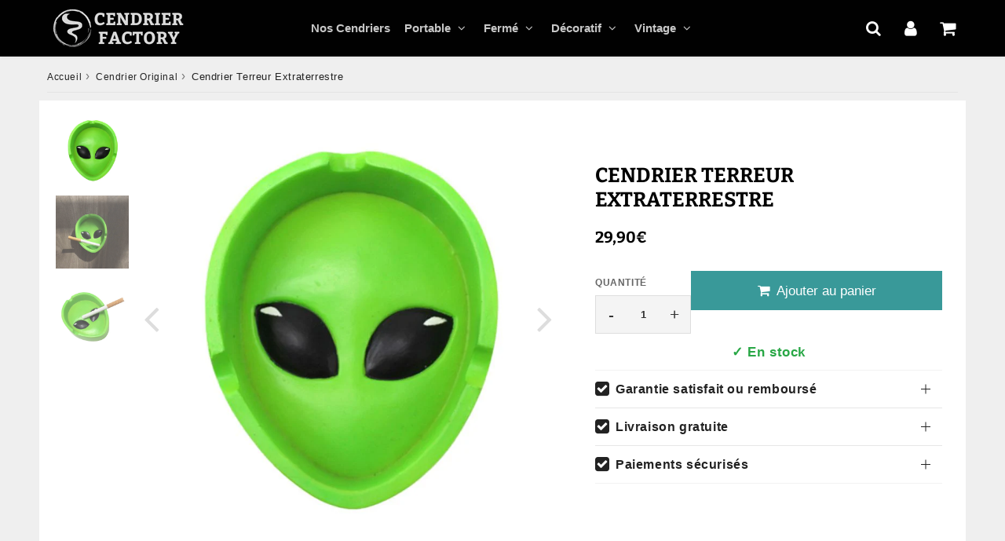

--- FILE ---
content_type: text/html; charset=utf-8
request_url: https://cendrier-factory.fr/products/cendrier-terreur-extraterrestre
body_size: 41178
content:

<!doctype html>
<html class="no-touch no-js" lang="fr">
<head><meta charset="utf-8">
  <meta http-equiv="X-UA-Compatible" content="IE=edge,chrome=1">
  <meta name="viewport" content="width=device-width, initial-scale=1.0, shrink-to-fit=no" />
  <meta name="theme-color" content="#ffffff"><link rel="shortcut icon" href="//cendrier-factory.fr/cdn/shop/files/Sans_titre_180_x_180_px_32x32.png?v=1653942783" type="image/png" />
  <link rel="apple-touch-icon" href="//cendrier-factory.fr/cdn/shop/files/Sans_titre_180_x_180_px_128x128.png?v=1653942783"><title>
    Cendrier Terreur Extraterrestre | Cendrier Factory
  </title>       
  <meta name="description" content="Avec sa tête d&#39;alien vert et ses grands yeux noirs, le cendrier terreur extraterrestre donnera une touche de mystère à ta déco de fumeur de cigarette.">
<meta property="og:site_name" content="Cendrier Factory : Boutique de cendriers">
<meta property="og:url" content="https://cendrier-factory.fr/products/cendrier-terreur-extraterrestre">
<meta property="og:title" content="Cendrier Terreur Extraterrestre">
<meta property="og:type" content="product">


<meta property="og:description" content="Avec sa tête d&#39;alien vert et ses grands yeux noirs, le cendrier terreur extraterrestre donnera une touche de mystère à ta déco de fumeur de cigarette.">

<meta property="og:price:amount" content="29,90">
  <meta property="og:price:currency" content="EUR"><meta property="og:image" content="http://cendrier-factory.fr/cdn/shop/products/cendrier-terreur-extraterrestre_1024x1024.jpg?v=1679347394"><meta property="og:image" content="http://cendrier-factory.fr/cdn/shop/products/cendrier-terreur-extraterrestre-image_1024x1024.jpg?v=1679347394"><meta property="og:image" content="http://cendrier-factory.fr/cdn/shop/products/cendrier-terreur-extraterrestre-cigarette_1024x1024.jpg?v=1679347394">
<meta property="og:image:secure_url" content="https://cendrier-factory.fr/cdn/shop/products/cendrier-terreur-extraterrestre_1024x1024.jpg?v=1679347394"><meta property="og:image:secure_url" content="https://cendrier-factory.fr/cdn/shop/products/cendrier-terreur-extraterrestre-image_1024x1024.jpg?v=1679347394"><meta property="og:image:secure_url" content="https://cendrier-factory.fr/cdn/shop/products/cendrier-terreur-extraterrestre-cigarette_1024x1024.jpg?v=1679347394">



  <meta name="twitter:card" content="summary_large_image">
  <meta name="twitter:image" content="https://cendrier-factory.fr/cdn/shop/products/cendrier-terreur-extraterrestre_1024x1024.jpg?v=1679347394">
  <meta name="twitter:image:width" content="480">
  <meta name="twitter:image:height" content="480">

<meta name="twitter:title" content="Cendrier Terreur Extraterrestre">


<meta property="twitter:description" content="Avec sa tête d&#39;alien vert et ses grands yeux noirs, le cendrier terreur extraterrestre donnera une touche de mystère à ta déco de fumeur de cigarette.">



  <link rel="canonical" href="https://cendrier-factory.fr/products/cendrier-terreur-extraterrestre" />
  
<script>window.performance && window.performance.mark && window.performance.mark('shopify.content_for_header.start');</script><meta name="google-site-verification" content="onEj-94E0EpRVHL2TPzuXQ96PDSEreXN6kL2KMtF9YQ">
<meta name="facebook-domain-verification" content="a36uk82q6i3w3jzgv8k2yokwc97cyu">
<meta id="shopify-digital-wallet" name="shopify-digital-wallet" content="/64844366042/digital_wallets/dialog">
<meta name="shopify-checkout-api-token" content="20a603ac958b6973e832a295af4f30df">
<meta id="in-context-paypal-metadata" data-shop-id="64844366042" data-venmo-supported="false" data-environment="production" data-locale="fr_FR" data-paypal-v4="true" data-currency="EUR">
<link rel="alternate" type="application/json+oembed" href="https://cendrier-factory.fr/products/cendrier-terreur-extraterrestre.oembed">
<script async="async" src="/checkouts/internal/preloads.js?locale=fr-FR"></script>
<script id="apple-pay-shop-capabilities" type="application/json">{"shopId":64844366042,"countryCode":"FR","currencyCode":"EUR","merchantCapabilities":["supports3DS"],"merchantId":"gid:\/\/shopify\/Shop\/64844366042","merchantName":"Cendrier Factory : Boutique de cendriers","requiredBillingContactFields":["postalAddress","email"],"requiredShippingContactFields":["postalAddress","email"],"shippingType":"shipping","supportedNetworks":["visa","masterCard","amex","maestro"],"total":{"type":"pending","label":"Cendrier Factory : Boutique de cendriers","amount":"1.00"},"shopifyPaymentsEnabled":true,"supportsSubscriptions":true}</script>
<script id="shopify-features" type="application/json">{"accessToken":"20a603ac958b6973e832a295af4f30df","betas":["rich-media-storefront-analytics"],"domain":"cendrier-factory.fr","predictiveSearch":true,"shopId":64844366042,"locale":"fr"}</script>
<script>var Shopify = Shopify || {};
Shopify.shop = "cendriershop.myshopify.com";
Shopify.locale = "fr";
Shopify.currency = {"active":"EUR","rate":"1.0"};
Shopify.country = "FR";
Shopify.theme = {"name":"speedfly-5-0-2-xfs1yz","id":188017312092,"schema_name":"Speedfly Theme","schema_version":"5.0","theme_store_id":null,"role":"main"};
Shopify.theme.handle = "null";
Shopify.theme.style = {"id":null,"handle":null};
Shopify.cdnHost = "cendrier-factory.fr/cdn";
Shopify.routes = Shopify.routes || {};
Shopify.routes.root = "/";</script>
<script type="module">!function(o){(o.Shopify=o.Shopify||{}).modules=!0}(window);</script>
<script>!function(o){function n(){var o=[];function n(){o.push(Array.prototype.slice.apply(arguments))}return n.q=o,n}var t=o.Shopify=o.Shopify||{};t.loadFeatures=n(),t.autoloadFeatures=n()}(window);</script>
<script id="shop-js-analytics" type="application/json">{"pageType":"product"}</script>
<script defer="defer" async type="module" src="//cendrier-factory.fr/cdn/shopifycloud/shop-js/modules/v2/client.init-shop-cart-sync_CfnabTz1.fr.esm.js"></script>
<script defer="defer" async type="module" src="//cendrier-factory.fr/cdn/shopifycloud/shop-js/modules/v2/chunk.common_1HJ87NEU.esm.js"></script>
<script defer="defer" async type="module" src="//cendrier-factory.fr/cdn/shopifycloud/shop-js/modules/v2/chunk.modal_BHK_cQfO.esm.js"></script>
<script type="module">
  await import("//cendrier-factory.fr/cdn/shopifycloud/shop-js/modules/v2/client.init-shop-cart-sync_CfnabTz1.fr.esm.js");
await import("//cendrier-factory.fr/cdn/shopifycloud/shop-js/modules/v2/chunk.common_1HJ87NEU.esm.js");
await import("//cendrier-factory.fr/cdn/shopifycloud/shop-js/modules/v2/chunk.modal_BHK_cQfO.esm.js");

  window.Shopify.SignInWithShop?.initShopCartSync?.({"fedCMEnabled":true,"windoidEnabled":true});

</script>
<script id="__st">var __st={"a":64844366042,"offset":3600,"reqid":"f45959e9-6134-4103-975a-ef390fd2eb24-1769693714","pageurl":"cendrier-factory.fr\/products\/cendrier-terreur-extraterrestre","u":"effa7473e1ed","p":"product","rtyp":"product","rid":7947261673690};</script>
<script>window.ShopifyPaypalV4VisibilityTracking = true;</script>
<script id="captcha-bootstrap">!function(){'use strict';const t='contact',e='account',n='new_comment',o=[[t,t],['blogs',n],['comments',n],[t,'customer']],c=[[e,'customer_login'],[e,'guest_login'],[e,'recover_customer_password'],[e,'create_customer']],r=t=>t.map((([t,e])=>`form[action*='/${t}']:not([data-nocaptcha='true']) input[name='form_type'][value='${e}']`)).join(','),a=t=>()=>t?[...document.querySelectorAll(t)].map((t=>t.form)):[];function s(){const t=[...o],e=r(t);return a(e)}const i='password',u='form_key',d=['recaptcha-v3-token','g-recaptcha-response','h-captcha-response',i],f=()=>{try{return window.sessionStorage}catch{return}},m='__shopify_v',_=t=>t.elements[u];function p(t,e,n=!1){try{const o=window.sessionStorage,c=JSON.parse(o.getItem(e)),{data:r}=function(t){const{data:e,action:n}=t;return t[m]||n?{data:e,action:n}:{data:t,action:n}}(c);for(const[e,n]of Object.entries(r))t.elements[e]&&(t.elements[e].value=n);n&&o.removeItem(e)}catch(o){console.error('form repopulation failed',{error:o})}}const l='form_type',E='cptcha';function T(t){t.dataset[E]=!0}const w=window,h=w.document,L='Shopify',v='ce_forms',y='captcha';let A=!1;((t,e)=>{const n=(g='f06e6c50-85a8-45c8-87d0-21a2b65856fe',I='https://cdn.shopify.com/shopifycloud/storefront-forms-hcaptcha/ce_storefront_forms_captcha_hcaptcha.v1.5.2.iife.js',D={infoText:'Protégé par hCaptcha',privacyText:'Confidentialité',termsText:'Conditions'},(t,e,n)=>{const o=w[L][v],c=o.bindForm;if(c)return c(t,g,e,D).then(n);var r;o.q.push([[t,g,e,D],n]),r=I,A||(h.body.append(Object.assign(h.createElement('script'),{id:'captcha-provider',async:!0,src:r})),A=!0)});var g,I,D;w[L]=w[L]||{},w[L][v]=w[L][v]||{},w[L][v].q=[],w[L][y]=w[L][y]||{},w[L][y].protect=function(t,e){n(t,void 0,e),T(t)},Object.freeze(w[L][y]),function(t,e,n,w,h,L){const[v,y,A,g]=function(t,e,n){const i=e?o:[],u=t?c:[],d=[...i,...u],f=r(d),m=r(i),_=r(d.filter((([t,e])=>n.includes(e))));return[a(f),a(m),a(_),s()]}(w,h,L),I=t=>{const e=t.target;return e instanceof HTMLFormElement?e:e&&e.form},D=t=>v().includes(t);t.addEventListener('submit',(t=>{const e=I(t);if(!e)return;const n=D(e)&&!e.dataset.hcaptchaBound&&!e.dataset.recaptchaBound,o=_(e),c=g().includes(e)&&(!o||!o.value);(n||c)&&t.preventDefault(),c&&!n&&(function(t){try{if(!f())return;!function(t){const e=f();if(!e)return;const n=_(t);if(!n)return;const o=n.value;o&&e.removeItem(o)}(t);const e=Array.from(Array(32),(()=>Math.random().toString(36)[2])).join('');!function(t,e){_(t)||t.append(Object.assign(document.createElement('input'),{type:'hidden',name:u})),t.elements[u].value=e}(t,e),function(t,e){const n=f();if(!n)return;const o=[...t.querySelectorAll(`input[type='${i}']`)].map((({name:t})=>t)),c=[...d,...o],r={};for(const[a,s]of new FormData(t).entries())c.includes(a)||(r[a]=s);n.setItem(e,JSON.stringify({[m]:1,action:t.action,data:r}))}(t,e)}catch(e){console.error('failed to persist form',e)}}(e),e.submit())}));const S=(t,e)=>{t&&!t.dataset[E]&&(n(t,e.some((e=>e===t))),T(t))};for(const o of['focusin','change'])t.addEventListener(o,(t=>{const e=I(t);D(e)&&S(e,y())}));const B=e.get('form_key'),M=e.get(l),P=B&&M;t.addEventListener('DOMContentLoaded',(()=>{const t=y();if(P)for(const e of t)e.elements[l].value===M&&p(e,B);[...new Set([...A(),...v().filter((t=>'true'===t.dataset.shopifyCaptcha))])].forEach((e=>S(e,t)))}))}(h,new URLSearchParams(w.location.search),n,t,e,['guest_login'])})(!0,!0)}();</script>
<script integrity="sha256-4kQ18oKyAcykRKYeNunJcIwy7WH5gtpwJnB7kiuLZ1E=" data-source-attribution="shopify.loadfeatures" defer="defer" src="//cendrier-factory.fr/cdn/shopifycloud/storefront/assets/storefront/load_feature-a0a9edcb.js" crossorigin="anonymous"></script>
<script data-source-attribution="shopify.dynamic_checkout.dynamic.init">var Shopify=Shopify||{};Shopify.PaymentButton=Shopify.PaymentButton||{isStorefrontPortableWallets:!0,init:function(){window.Shopify.PaymentButton.init=function(){};var t=document.createElement("script");t.src="https://cendrier-factory.fr/cdn/shopifycloud/portable-wallets/latest/portable-wallets.fr.js",t.type="module",document.head.appendChild(t)}};
</script>
<script data-source-attribution="shopify.dynamic_checkout.buyer_consent">
  function portableWalletsHideBuyerConsent(e){var t=document.getElementById("shopify-buyer-consent"),n=document.getElementById("shopify-subscription-policy-button");t&&n&&(t.classList.add("hidden"),t.setAttribute("aria-hidden","true"),n.removeEventListener("click",e))}function portableWalletsShowBuyerConsent(e){var t=document.getElementById("shopify-buyer-consent"),n=document.getElementById("shopify-subscription-policy-button");t&&n&&(t.classList.remove("hidden"),t.removeAttribute("aria-hidden"),n.addEventListener("click",e))}window.Shopify?.PaymentButton&&(window.Shopify.PaymentButton.hideBuyerConsent=portableWalletsHideBuyerConsent,window.Shopify.PaymentButton.showBuyerConsent=portableWalletsShowBuyerConsent);
</script>
<script data-source-attribution="shopify.dynamic_checkout.cart.bootstrap">document.addEventListener("DOMContentLoaded",(function(){function t(){return document.querySelector("shopify-accelerated-checkout-cart, shopify-accelerated-checkout")}if(t())Shopify.PaymentButton.init();else{new MutationObserver((function(e,n){t()&&(Shopify.PaymentButton.init(),n.disconnect())})).observe(document.body,{childList:!0,subtree:!0})}}));
</script>
<link id="shopify-accelerated-checkout-styles" rel="stylesheet" media="screen" href="https://cendrier-factory.fr/cdn/shopifycloud/portable-wallets/latest/accelerated-checkout-backwards-compat.css" crossorigin="anonymous">
<style id="shopify-accelerated-checkout-cart">
        #shopify-buyer-consent {
  margin-top: 1em;
  display: inline-block;
  width: 100%;
}

#shopify-buyer-consent.hidden {
  display: none;
}

#shopify-subscription-policy-button {
  background: none;
  border: none;
  padding: 0;
  text-decoration: underline;
  font-size: inherit;
  cursor: pointer;
}

#shopify-subscription-policy-button::before {
  box-shadow: none;
}

      </style>

<script>window.performance && window.performance.mark && window.performance.mark('shopify.content_for_header.end');</script> 

  <!-- CSS - JS ================================================== -->     
  <link rel="preconnect" href="https://cdn.shopify.com" as="style" crossorigin>
  <link rel="preconnect" href="https://fonts.shopifycdn.com" crossorigin>  
  <link rel="preconnect" href="https://v.shopify.com" /> 
  <link rel="preconnect" href="https://cdn.shopifycloud.com" /> 
  <link rel="preconnect" href="https://monorail-edge.shopifysvc.com">  
  <link rel="preconnect" href="https://cdnjs.cloudflare.com">   

  
<style data-shopify>



@font-face {
  font-family: Bitter;
  font-weight: 400;
  font-style: normal;
  font-display: swap;
  src: url("//cendrier-factory.fr/cdn/fonts/bitter/bitter_n4.0eb1d888c7dcf4b324dcc95156ce047a083f85f9.woff2") format("woff2"),
       url("//cendrier-factory.fr/cdn/fonts/bitter/bitter_n4.c816fa70d91ea90e3facdf24d42f14fc862a7052.woff") format("woff");
}

@font-face {
  font-family: Bitter;
  font-weight: 700;
  font-style: normal;
  font-display: swap;
  src: url("//cendrier-factory.fr/cdn/fonts/bitter/bitter_n7.6f54d15cb20937e632243f04624136dd03296182.woff2") format("woff2"),
       url("//cendrier-factory.fr/cdn/fonts/bitter/bitter_n7.a83f6c3c62c7eb472ab1c4f0356455e4be4dfdc5.woff") format("woff");
}




:root {

  /* Width variables */
  --page-width: 1200px;
  --section-spaced: 3rem; 
  --gutter: 2rem;
  --gutter-half: calc(var(--gutter) / 2);
  --gutter-quarter: calc(var(--gutter) / 4);

  /* FONT */

  /* Titles Font */
  --headerFontStack: Bitter, serif;
  --headerFontWeight: 700;

  /* Body Font */
  --bodyFontStack: Helvetica, Arial, sans-serif;
  --baseFontSize: 1.7rem;
  --baseFontSizeMobile: 1.7rem;

  /* Navigation and Button Font */
  --accentFontStack: Helvetica, Arial, sans-serif;
  --accentFontWeight: 700;

  /* FONT SIZES */

  --h1FontSize: 2.4rem;
  --h2FontSize: 2.8rem;
  --h3FontSize: 2.4rem;
  --h4FontSize: 2.1rem;
  --h5FontSize: 1.9rem;

  --h1FontSizeSm: 2.4rem;
  --h2FontSizeSm: 2.8rem;
  --h3FontSizeSm: 1.8rem;
  --h4FontSizeSm: 1.7rem;
  --h5FontSizeSm: 1.6rem;

  --btnAtcFontSize: 1.8rem;
  --btnFontSize: 1.8rem;
  --btnPadding: 0.5rem;
  --btnAtcPadding: 1.6rem;
  
  --btnFontWeight: 500;
  
  --navFontSize: 1.5rem;

  --priceFontSize: 2.1rem;
  --priceFontSizeSmall: 1.6rem;
  
  /* COLORS */

  /* General colors */
  --colorBody: #efefef;
  --colorBodyHomepage: #efefef;
  --colorTextBody: #222222;
  --colorTextTitle: #222; 

  --colorSectionTitles: #000000;
  --colorSectionTitlesBg: #ffffff;
  --colorError: #222222;
  --colorPrice: #000000;
  --colorPrice2: #737373;
  
  --colorPriceBg: #fff;
  --colorPriceText: #308d2a; 

  /* Button colors */
  
  --colorBtnPrimaryBg: #399999;
  --colorBtnPrimaryText: #fff;
  --sizeBtnPrimaryBorder: 0px; 
  --colorBtnPrimaryBorder: #333;
  --colorBtnPrimaryBgHover: #fff;
  --colorBtnPrimaryTextHover: #399999;
  --colorBtnPrimaryBorderHover: #333;

  --colorBtnSecondaryBg: #fff;
  --colorBtnSecondaryText: #399999;  
  --sizeBtnSecondaryBorder: 0px;
  --colorBtnSecondaryBorder: #333;
  --colorBtnSecondaryBgHover: #399999;
  --colorBtnSecondaryTextHover: #fff;  
  --colorBtnSecondaryBorderHover: #333;

  --colorBtnThirdBg: ;
  --colorBtnThirdText: #333;  
  --sizeBtnThirdBorder: 1px;
  --colorBtnThirdBorder: #333;

  --colorBtnThirdBgHover: #333;
  --colorBtnThirdTextHover: #FFF;  
  --colorBtnThirdBorderHover: #333;

  --colorBtnAtcText: #fff;
  --colorBtnAtcBg: #399999;
  --colorBtnAtcTextHover: #fff;
  --colorBtnAtcBgHover: #338686;
  --sizeBtnAtcBorder: 0px; 
  --colorBtnAtcBorder: #333;
  --colorBtnBuyNowText: #242424;
  --colorBtnBuyNowBg: #eeb933;

  /* link colors */
  --colorLink: #399999;

 /* Site Header */
  --headerBackground: #000000;
  --headerText: #fff;
  --headerButtonAndSearch: ;
  --headerSearchColor: #fff;
  --headerSearchBgColor: rgba(0,0,0,0);
  --headerActionCartColor: #fff;
  --headerActionCartBgColor: rgba(0,0,0,0);
  --headerAccountColor: #fff;
  --headerAccountBgColor: rgba(0,0,0,0);
  --headerCartCount: #ff1100;  
  --topheaderTextColor:#fff;
  --topheaderBgColor:#333;
  --sectionCollectionColorText:#fff;
  --sectionCollectionColorBg:rgba(51, 51, 51, 0.8);
  --sectionCollectionColorTextHover:#fff;
  --sectionCollectionColorBgHover:rgba(17, 17, 17, 0.8);

  --sectionHeaderColorIcon1: ;
  --sectionHeaderColorIcon2: ;

  --searchAutoCompleteBg: #fff;
  --searchAutoCompleteBorder: #dddddd;
  --searchAutoCompleteColor: #333;
  --searchModalBgColor: rgba(0, 0, 0, 0.9);
  --searchModalBtnCloseColor: #FFF;
  --searchModalBlocBorderColor: #FFF;
  --searchModalBlocTextColor: #FFF;
  --searchModalBlocIconColor: #FFF;

  /* Product */

  --navProductsText: #333333;
  --tabColor: #333;
  --tabBgColor: #F0F0F0;
  --tabBorderColor: #dddddd;
  
  --variantLabel: #666666;
  --swatchBtnColor: #333;
  --swatchBtnBgColor: #f4f4f4;
  --swatchBtnBorderColor: #eee;
  --swatchBtnColorHover: #333;
  --swatchBtnBgColorHover: #f4f4f4;
  --swatchBtnBorderColorHover: #333;
  --swatchBtnBorderWidth: 40;  
  --variant-box-shadow: 0 0 0px ;

  /* Cart */
  --headerCartColor: #333;
  --headerCartBg: #fff;
  --headerCartBorder: #DDD;

  /* Nav background */
  --colorNav: #000000;
  --colorNavText: #c7c7c7;
  --colorNavTextHover: #fff;
  --colorNavTextHover2: #399999;
  --colorNav2: #fff;
  --colorNav2Text: #666666;
  --colorMegamenu: #fff;

  /* Mobile Nav Bar */
  --mobileNavBarHeight: 50px;

  /* Product */
  --productStockBg: #ffe8e8;
  --productStockBgActive: #ca0000;
  --productQtyColor: #333;
  --productQtyBgColor: #f4f4f4;
  --colorBorder: #dedede;

  /* Blog */
  --blog-summary-bg-color: #F9F9F9;
  --blog-summary-border-color: #dddddd;
  --blog-summary-title-color: #333333;
  --blog-summary-link-color: #186ab9;
  

  /* Slider */
  --slider_title_color: #fff;
  --slider_bgtitle_color: ;
  --slider_text_color: #FFFFFF;
  --slider_bgtext_color: ;
  --slider_btn_title_color: #fff;
  --slider_btn_bgtitle_color: ;
  --slider_btn_text_hover_title_color: #333;
  --slider_btn_bg_hover_title_color: #FFF;
  --slider_btn_border_color: #FFF;
  --slider_btn_border_hover_color: #FFF;

  --slider_btn2_title_color: #333;
  --slider_btn2_bgtitle_color: #ffffff;
  --slider_btn2_text_hover_title_color: #fff;
  --slider_btn2_bg_hover_title_color: #333;
  --slider_btn2_border_color: #333;
  --slider_btn2_border_hover_color: #333;

  --slider_angle: #ddd;
  --slider_dots_color: #fff;
  --slider_dots_color_hover: #e0932f;

  /* Testimonial */
  --color-testimonial: #000000;
  --color-testimonial-star: #399999;
  --color-testimonial-arrow-bg: ;
  --color-testimonial-arrow: #333333;

  /* FAQ */
  --colorFaqPanelTitle: #333;
  --colorFaqPanelTitleBg: ;
  --colorFaqPanelText: #666666;
  --colorFaqPanelTextBg: ;
  --colorFaqPanelBorder: #dddddd;

  /* newsletter */
  --color-newsletter-form-field: #333333;
  --color-newsletter-form-field-bg: #DEDEDE;
  --color-newsletter-form-btn: #FFFFFF;
  --color-newsletter-form-btn-bg: #399999;

  /* newsletter popup */
  --newsletterPopupColor: #333;
  --newsletterPopupBgColor: #fff;
  --newsletterPopupClose: #fff;
  --newsletterPopupBgClose: #911b1b;

  /* sticky bar */
  --stickybarColor: #333;
  --stickybarBgColor: #fff;
  --stickybarPositionTop: auto;
  --stickybarPositionBottom: 0;

  /* bundles */
  --bundleColor: #333;
  --bundleBgColor: #f0f0f0;
  --bundleStarColor: #ecb122;

  /* special offer */
  --specialOfferColor: #333;
  --specialOfferBgColor: #FFFFFF;
  --specialOfferColorActive: #333;
  --specialOfferBgColorActive: #f5f5f5;
  --specialOfferPrice: #f50a0a;
  --specialOfferBorderColor: #F0F0F0;
  --specialOfferChecked: #333;

  /* Site Footer */
  --colorFooterBg: #000000;
  --colorFooterTitle: #fff;
  --colorFooterText: #a3a3a3;
  --colorSvg:#000;
  --colorFooterBgBtn: #222;
  --colorFooterBgBtnText: #eee;
  --colorFooterBgInput: #444;
  --colorFooterBgInputText: #eee;
  --colorBackToTop1: #fff;
  --colorBackToTop2: rgba(51, 51, 51, 0.9);
  --colorFooterSocialLinks: #bbbbbb;


  /* Size chart */
  --sizeChartColor: #333;
  --sizeChartBg: #FFF;
  --sizeChartTitleColor: #fff;
  --sizeChartTitleBg: #333;

  /* Helper colors */
  --disabledGrey: #f6f6f6;
  --disabledBorder: var(--disabledGrey);
  --errorRed: #dc0000;
  --errorRedBg: var(--errorRed);
  --successGreen: #0a942a;

  /* Radius */
  --radius: 2px;
  --btnBorderRadius:0px;

 /* Share buttons  */
  --shareButtonHeight: 22px;
  --shareButtonCleanHeight: 30px;
  --shareBorderColor: #ececec;

 /* Collections */
  --filterIconWidth: 12px;
  --innerFilterIconWidth: 6px;

  /* Placeholder colors */
  --color-blankstate: rgba(var(--colorTextBody), 0.35);
  --color-blankstate-border: rgba(var(--colorTextBody), 0.2);
  --color-blankstate-background: rgba(var(--colorTextBody), 0.1);
  --color-text-body-opacity1: rgba(34, 34, 34, 0.05);
  --color-text-body-opacity2: rgba(34, 34, 34, 0.1);
  --color-text-body-opacity3: rgba(34, 34, 34, 0.2);
  --color-text-body-opacity4: rgba(34, 34, 34, 0.3);

  /*  SPACINGS */

  /* Letter Spacing */
  --titleLetterSpacing: 0px;
  --navLetterSpacing: 0px;
  --btnLetterSpacing: 0px;  
  
}    

.color-scheme-1, .shopify-section .color-scheme-1 > div {
  background: #ffffff;
  color: #333333;
   --colorSectionTitles: #333333; 
}

.color-scheme-2, .shopify-section .color-scheme-2 > div {
  background: #4c96c1;
  color: #FFFFFF;
  --colorSectionTitles: #FFFFFF; 
}

.color-scheme-3, .shopify-section .color-scheme-3 > div  {
  background: #e0932f;
  color: #FFFFFF;
  --colorSectionTitles: #FFFFFF; 
}


.color-scheme-inverse, .shopify-section .color-scheme-inverse > div {
  color: #ffffff;
  background: #333333;
}
.color-scheme-inverse * {
  --colorSectionTitles: #ffffff; 
}
.color-scheme-1 .btn-inherit, .shopify-section .color-scheme-1 .btn-inherit { 
  --colorBtnPrimaryBorder: #333333;
}
.color-scheme-2 .btn-inherit, .shopify-section .color-scheme-2 .btn-inherit { 
  --colorBtnPrimaryBorder: #FFFFFF;
}
.color-scheme-3 .btn-inherit, .shopify-section .color-scheme-3 .btn-inherit { 
  --colorBtnPrimaryBorder: #FFFFFF;
}
.color-scheme-3 .btn-inherit, .shopify-section .color-scheme-4 .btn-inherit { 
  --colorBtnThirdBorder: ;
}
.color-scheme-inverse .btn-inherit, .shopify-section .color-scheme-inverse .btn-inherit {
  --colorBtnPrimaryBg: #fff;
  --colorBtnPrimaryText: #399999;
  --colorBtnPrimaryBorder: #fff;
}

/*.shopify-section .color-scheme-1:not(.image-with-text-section), .shopify-section .color-scheme-2:not(.image-with-text-section), 
.shopify-section .color-scheme-3:not(.image-with-text-section), .shopify-section .color-scheme-inverse:not(.image-with-text-section) {
  padding:var(--section-spaced) 0;
}
*/

.shopify-section .color-scheme:not(.color-scheme-none) .color-scheme-inner {  
   padding:var(--gutter);
}
.shopify-section .color-scheme-1 .color-scheme-inner {
   background: rgba(51, 51, 51, 0.05);  
}
.shopify-section .color-scheme-2 .color-scheme-inner {
   background: rgba(255, 255, 255, 0.05);  
}
.shopify-section .color-scheme-3 .color-scheme-inner {
   background: rgba(255, 255, 255, 0.05);  
}
.shopify-section .color-scheme-inverse .color-scheme-inner {
   background: rgba(255, 255, 255, 0.05);  
}




</style>
 
 
  <link rel="preload" href="//cendrier-factory.fr/cdn/shop/t/51/assets/font-awesome.min.css?v=24653928470062458921760387886" as="style" onload="this.onload=null;this.rel='stylesheet'">
  <noscript><link rel="stylesheet" href="//cendrier-factory.fr/cdn/shop/t/51/assets/font-awesome.min.css?v=24653928470062458921760387886"></noscript>


  <link href="//cendrier-factory.fr/cdn/shop/t/51/assets/theme.css?v=129573621824782105481764783626" rel="stylesheet" type="text/css" media="all" />
  
  <script src="//cendrier-factory.fr/cdn/shop/t/51/assets/vendor.js?v=45007066030548803271760387863" defer></script> 
  <script src="//cendrier-factory.fr/cdn/shop/t/51/assets/jquery-3.6.0.min.js?v=115860211936397945481760387863"></script> 
  <script src="//cendrier-factory.fr/cdn/shop/t/51/assets/theme.js?v=169156931383147302181764783626" defer></script>   
   
  


     
  
  <!-- Code script ================================================== -->
       
  <meta name="jungleup" content="0456f62c7c6341895b4bfc2ae8f94a7e">

  <style>
    .slideshow .slide:not(:first-child), .slick-slider .slick-slide:not(:first-child) { display: none; opacity: 0; }
    .slideshow.slick-initialized .slide, .slick-slider.slick-initialized .slick-slide, .slick-slider.slick-initialized .slideshow-show-true  { display: block !important; opacity: 1; } 
    .slick-slider  { opacity: 0; }
    .slick-slider.slick-initialized { opacity: 1 !important; }
  </style>
  

<!-- BEGIN app block: shopify://apps/judge-me-reviews/blocks/judgeme_core/61ccd3b1-a9f2-4160-9fe9-4fec8413e5d8 --><!-- Start of Judge.me Core -->






<link rel="dns-prefetch" href="https://cdnwidget.judge.me">
<link rel="dns-prefetch" href="https://cdn.judge.me">
<link rel="dns-prefetch" href="https://cdn1.judge.me">
<link rel="dns-prefetch" href="https://api.judge.me">

<script data-cfasync='false' class='jdgm-settings-script'>window.jdgmSettings={"pagination":5,"disable_web_reviews":false,"badge_no_review_text":"Aucun avis","badge_n_reviews_text":"{{ n }} avis","badge_star_color":"#399999","hide_badge_preview_if_no_reviews":true,"badge_hide_text":false,"enforce_center_preview_badge":false,"widget_title":"Avis Clients","widget_open_form_text":"Écrire un avis","widget_close_form_text":"Annuler l'avis","widget_refresh_page_text":"Actualiser la page","widget_summary_text":"Basé sur {{ number_of_reviews }} avis","widget_no_review_text":"Soyez le premier à écrire un avis","widget_name_field_text":"Nom d'affichage","widget_verified_name_field_text":"Nom vérifié (public)","widget_name_placeholder_text":"Nom d'affichage","widget_required_field_error_text":"Ce champ est obligatoire.","widget_email_field_text":"Adresse email","widget_verified_email_field_text":"Email vérifié (privé, ne peut pas être modifié)","widget_email_placeholder_text":"Votre adresse email","widget_email_field_error_text":"Veuillez entrer une adresse email valide.","widget_rating_field_text":"Évaluation","widget_review_title_field_text":"Titre de l'avis","widget_review_title_placeholder_text":"Donnez un titre à votre avis","widget_review_body_field_text":"Contenu de l'avis","widget_review_body_placeholder_text":"Commencez à écrire ici...","widget_pictures_field_text":"Photo/Vidéo (facultatif)","widget_submit_review_text":"Soumettre l'avis","widget_submit_verified_review_text":"Soumettre un avis vérifié","widget_submit_success_msg_with_auto_publish":"Merci ! Veuillez actualiser la page dans quelques instants pour voir votre avis. Vous pouvez supprimer ou modifier votre avis en vous connectant à \u003ca href='https://judge.me/login' target='_blank' rel='nofollow noopener'\u003eJudge.me\u003c/a\u003e","widget_submit_success_msg_no_auto_publish":"Merci ! Votre avis sera publié dès qu'il sera approuvé par l'administrateur de la boutique. Vous pouvez supprimer ou modifier votre avis en vous connectant à \u003ca href='https://judge.me/login' target='_blank' rel='nofollow noopener'\u003eJudge.me\u003c/a\u003e","widget_show_default_reviews_out_of_total_text":"Affichage de {{ n_reviews_shown }} sur {{ n_reviews }} avis.","widget_show_all_link_text":"Tout afficher","widget_show_less_link_text":"Afficher moins","widget_author_said_text":"{{ reviewer_name }} a dit :","widget_days_text":"il y a {{ n }} jour/jours","widget_weeks_text":"il y a {{ n }} semaine/semaines","widget_months_text":"il y a {{ n }} mois","widget_years_text":"il y a {{ n }} an/ans","widget_yesterday_text":"Hier","widget_today_text":"Aujourd'hui","widget_replied_text":"\u003e\u003e {{ shop_name }} a répondu :","widget_read_more_text":"Lire plus","widget_reviewer_name_as_initial":"","widget_rating_filter_color":"#fbcd0a","widget_rating_filter_see_all_text":"Voir tous les avis","widget_sorting_most_recent_text":"Plus récents","widget_sorting_highest_rating_text":"Meilleures notes","widget_sorting_lowest_rating_text":"Notes les plus basses","widget_sorting_with_pictures_text":"Uniquement les photos","widget_sorting_most_helpful_text":"Plus utiles","widget_open_question_form_text":"Poser une question","widget_reviews_subtab_text":"Avis","widget_questions_subtab_text":"Questions","widget_question_label_text":"Question","widget_answer_label_text":"Réponse","widget_question_placeholder_text":"Écrivez votre question ici","widget_submit_question_text":"Soumettre la question","widget_question_submit_success_text":"Merci pour votre question ! Nous vous notifierons dès qu'elle aura une réponse.","widget_star_color":"#399999","verified_badge_text":"Vérifié","verified_badge_bg_color":"","verified_badge_text_color":"","verified_badge_placement":"left-of-reviewer-name","widget_review_max_height":"","widget_hide_border":false,"widget_social_share":false,"widget_thumb":false,"widget_review_location_show":false,"widget_location_format":"","all_reviews_include_out_of_store_products":true,"all_reviews_out_of_store_text":"(hors boutique)","all_reviews_pagination":100,"all_reviews_product_name_prefix_text":"à propos de","enable_review_pictures":true,"enable_question_anwser":false,"widget_theme":"default","review_date_format":"dd/mm/yy","default_sort_method":"most-recent","widget_product_reviews_subtab_text":"Avis Produits","widget_shop_reviews_subtab_text":"Avis Boutique","widget_other_products_reviews_text":"Avis pour d'autres produits","widget_store_reviews_subtab_text":"Avis de la boutique","widget_no_store_reviews_text":"Cette boutique n'a pas encore reçu d'avis","widget_web_restriction_product_reviews_text":"Ce produit n'a pas encore reçu d'avis","widget_no_items_text":"Aucun élément trouvé","widget_show_more_text":"Afficher plus","widget_write_a_store_review_text":"Écrire un avis sur la boutique","widget_other_languages_heading":"Avis dans d'autres langues","widget_translate_review_text":"Traduire l'avis en {{ language }}","widget_translating_review_text":"Traduction en cours...","widget_show_original_translation_text":"Afficher l'original ({{ language }})","widget_translate_review_failed_text":"Impossible de traduire cet avis.","widget_translate_review_retry_text":"Réessayer","widget_translate_review_try_again_later_text":"Réessayez plus tard","show_product_url_for_grouped_product":false,"widget_sorting_pictures_first_text":"Photos en premier","show_pictures_on_all_rev_page_mobile":false,"show_pictures_on_all_rev_page_desktop":false,"floating_tab_hide_mobile_install_preference":false,"floating_tab_button_name":"★ Avis","floating_tab_title":"Laissons nos clients parler pour nous","floating_tab_button_color":"","floating_tab_button_background_color":"","floating_tab_url":"","floating_tab_url_enabled":false,"floating_tab_tab_style":"text","all_reviews_text_badge_text":"Les clients nous notent {{ shop.metafields.judgeme.all_reviews_rating | round: 1 }}/5 basé sur {{ shop.metafields.judgeme.all_reviews_count }} avis.","all_reviews_text_badge_text_branded_style":"{{ shop.metafields.judgeme.all_reviews_rating | round: 1 }} sur 5 étoiles basé sur {{ shop.metafields.judgeme.all_reviews_count }} avis","is_all_reviews_text_badge_a_link":false,"show_stars_for_all_reviews_text_badge":false,"all_reviews_text_badge_url":"","all_reviews_text_style":"branded","all_reviews_text_color_style":"judgeme_brand_color","all_reviews_text_color":"#108474","all_reviews_text_show_jm_brand":true,"featured_carousel_show_header":false,"featured_carousel_title":"NOS CLIENTS TÉMOIGNENT","testimonials_carousel_title":"Les clients nous disent","videos_carousel_title":"Histoire de clients réels","cards_carousel_title":"Les clients nous disent","featured_carousel_count_text":"sur {{ n }} avis","featured_carousel_add_link_to_all_reviews_page":false,"featured_carousel_url":"","featured_carousel_show_images":true,"featured_carousel_autoslide_interval":6,"featured_carousel_arrows_on_the_sides":true,"featured_carousel_height":250,"featured_carousel_width":100,"featured_carousel_image_size":0,"featured_carousel_image_height":250,"featured_carousel_arrow_color":"#eeeeee","verified_count_badge_style":"branded","verified_count_badge_orientation":"horizontal","verified_count_badge_color_style":"judgeme_brand_color","verified_count_badge_color":"#108474","is_verified_count_badge_a_link":false,"verified_count_badge_url":"","verified_count_badge_show_jm_brand":true,"widget_rating_preset_default":5,"widget_first_sub_tab":"product-reviews","widget_show_histogram":true,"widget_histogram_use_custom_color":false,"widget_pagination_use_custom_color":false,"widget_star_use_custom_color":false,"widget_verified_badge_use_custom_color":false,"widget_write_review_use_custom_color":false,"picture_reminder_submit_button":"Upload Pictures","enable_review_videos":false,"mute_video_by_default":false,"widget_sorting_videos_first_text":"Vidéos en premier","widget_review_pending_text":"En attente","featured_carousel_items_for_large_screen":3,"social_share_options_order":"Facebook,Twitter","remove_microdata_snippet":true,"disable_json_ld":false,"enable_json_ld_products":false,"preview_badge_show_question_text":false,"preview_badge_no_question_text":"Aucune question","preview_badge_n_question_text":"{{ number_of_questions }} question/questions","qa_badge_show_icon":false,"qa_badge_position":"same-row","remove_judgeme_branding":false,"widget_add_search_bar":false,"widget_search_bar_placeholder":"Recherche","widget_sorting_verified_only_text":"Vérifiés uniquement","featured_carousel_theme":"card","featured_carousel_show_rating":true,"featured_carousel_show_title":true,"featured_carousel_show_body":true,"featured_carousel_show_date":false,"featured_carousel_show_reviewer":true,"featured_carousel_show_product":false,"featured_carousel_header_background_color":"#108474","featured_carousel_header_text_color":"#ffffff","featured_carousel_name_product_separator":"reviewed","featured_carousel_full_star_background":"#108474","featured_carousel_empty_star_background":"#dadada","featured_carousel_vertical_theme_background":"#f9fafb","featured_carousel_verified_badge_enable":true,"featured_carousel_verified_badge_color":"false","featured_carousel_border_style":"round","featured_carousel_review_line_length_limit":3,"featured_carousel_more_reviews_button_text":"Lire plus d'avis","featured_carousel_view_product_button_text":"Voir le produit","all_reviews_page_load_reviews_on":"scroll","all_reviews_page_load_more_text":"Charger plus d'avis","disable_fb_tab_reviews":false,"enable_ajax_cdn_cache":false,"widget_advanced_speed_features":5,"widget_public_name_text":"affiché publiquement comme","default_reviewer_name":"John Smith","default_reviewer_name_has_non_latin":true,"widget_reviewer_anonymous":"Anonyme","medals_widget_title":"Médailles d'avis Judge.me","medals_widget_background_color":"#f9fafb","medals_widget_position":"footer_all_pages","medals_widget_border_color":"#f9fafb","medals_widget_verified_text_position":"left","medals_widget_use_monochromatic_version":false,"medals_widget_elements_color":"#108474","show_reviewer_avatar":true,"widget_invalid_yt_video_url_error_text":"Pas une URL de vidéo YouTube","widget_max_length_field_error_text":"Veuillez ne pas dépasser {0} caractères.","widget_show_country_flag":false,"widget_show_collected_via_shop_app":true,"widget_verified_by_shop_badge_style":"light","widget_verified_by_shop_text":"Vérifié par la boutique","widget_show_photo_gallery":false,"widget_load_with_code_splitting":true,"widget_ugc_install_preference":false,"widget_ugc_title":"Fait par nous, partagé par vous","widget_ugc_subtitle":"Taguez-nous pour voir votre photo mise en avant sur notre page","widget_ugc_arrows_color":"#ffffff","widget_ugc_primary_button_text":"Acheter maintenant","widget_ugc_primary_button_background_color":"#108474","widget_ugc_primary_button_text_color":"#ffffff","widget_ugc_primary_button_border_width":"0","widget_ugc_primary_button_border_style":"none","widget_ugc_primary_button_border_color":"#108474","widget_ugc_primary_button_border_radius":"25","widget_ugc_secondary_button_text":"Charger plus","widget_ugc_secondary_button_background_color":"#ffffff","widget_ugc_secondary_button_text_color":"#108474","widget_ugc_secondary_button_border_width":"2","widget_ugc_secondary_button_border_style":"solid","widget_ugc_secondary_button_border_color":"#108474","widget_ugc_secondary_button_border_radius":"25","widget_ugc_reviews_button_text":"Voir les avis","widget_ugc_reviews_button_background_color":"#ffffff","widget_ugc_reviews_button_text_color":"#108474","widget_ugc_reviews_button_border_width":"2","widget_ugc_reviews_button_border_style":"solid","widget_ugc_reviews_button_border_color":"#108474","widget_ugc_reviews_button_border_radius":"25","widget_ugc_reviews_button_link_to":"judgeme-reviews-page","widget_ugc_show_post_date":true,"widget_ugc_max_width":"800","widget_rating_metafield_value_type":true,"widget_primary_color":"#399999","widget_enable_secondary_color":false,"widget_secondary_color":"#edf5f5","widget_summary_average_rating_text":"{{ average_rating }} sur 5","widget_media_grid_title":"Photos \u0026 vidéos clients","widget_media_grid_see_more_text":"Voir plus","widget_round_style":false,"widget_show_product_medals":true,"widget_verified_by_judgeme_text":"Vérifié par Judge.me","widget_show_store_medals":true,"widget_verified_by_judgeme_text_in_store_medals":"Vérifié par Judge.me","widget_media_field_exceed_quantity_message":"Désolé, nous ne pouvons accepter que {{ max_media }} pour un avis.","widget_media_field_exceed_limit_message":"{{ file_name }} est trop volumineux, veuillez sélectionner un {{ media_type }} de moins de {{ size_limit }}MB.","widget_review_submitted_text":"Avis soumis !","widget_question_submitted_text":"Question soumise !","widget_close_form_text_question":"Annuler","widget_write_your_answer_here_text":"Écrivez votre réponse ici","widget_enabled_branded_link":true,"widget_show_collected_by_judgeme":true,"widget_reviewer_name_color":"","widget_write_review_text_color":"","widget_write_review_bg_color":"","widget_collected_by_judgeme_text":"collecté par Judge.me","widget_pagination_type":"standard","widget_load_more_text":"Charger plus","widget_load_more_color":"#108474","widget_full_review_text":"Avis complet","widget_read_more_reviews_text":"Lire plus d'avis","widget_read_questions_text":"Lire les questions","widget_questions_and_answers_text":"Questions \u0026 Réponses","widget_verified_by_text":"Vérifié par","widget_verified_text":"Vérifié","widget_number_of_reviews_text":"{{ number_of_reviews }} avis","widget_back_button_text":"Retour","widget_next_button_text":"Suivant","widget_custom_forms_filter_button":"Filtres","custom_forms_style":"horizontal","widget_show_review_information":false,"how_reviews_are_collected":"Comment les avis sont-ils collectés ?","widget_show_review_keywords":false,"widget_gdpr_statement":"Comment nous utilisons vos données : Nous vous contacterons uniquement à propos de l'avis que vous avez laissé, et seulement si nécessaire. En soumettant votre avis, vous acceptez les \u003ca href='https://judge.me/terms' target='_blank' rel='nofollow noopener'\u003econditions\u003c/a\u003e, la \u003ca href='https://judge.me/privacy' target='_blank' rel='nofollow noopener'\u003epolitique de confidentialité\u003c/a\u003e et les \u003ca href='https://judge.me/content-policy' target='_blank' rel='nofollow noopener'\u003epolitiques de contenu\u003c/a\u003e de Judge.me.","widget_multilingual_sorting_enabled":false,"widget_translate_review_content_enabled":false,"widget_translate_review_content_method":"manual","popup_widget_review_selection":"automatically_with_pictures","popup_widget_round_border_style":true,"popup_widget_show_title":true,"popup_widget_show_body":true,"popup_widget_show_reviewer":false,"popup_widget_show_product":true,"popup_widget_show_pictures":true,"popup_widget_use_review_picture":true,"popup_widget_show_on_home_page":true,"popup_widget_show_on_product_page":true,"popup_widget_show_on_collection_page":true,"popup_widget_show_on_cart_page":true,"popup_widget_position":"bottom_left","popup_widget_first_review_delay":5,"popup_widget_duration":5,"popup_widget_interval":5,"popup_widget_review_count":5,"popup_widget_hide_on_mobile":true,"review_snippet_widget_round_border_style":true,"review_snippet_widget_card_color":"#FFFFFF","review_snippet_widget_slider_arrows_background_color":"#FFFFFF","review_snippet_widget_slider_arrows_color":"#000000","review_snippet_widget_star_color":"#108474","show_product_variant":false,"all_reviews_product_variant_label_text":"Variante : ","widget_show_verified_branding":true,"widget_ai_summary_title":"Les clients disent","widget_ai_summary_disclaimer":"Résumé des avis généré par IA basé sur les avis clients récents","widget_show_ai_summary":false,"widget_show_ai_summary_bg":false,"widget_show_review_title_input":false,"redirect_reviewers_invited_via_email":"external_form","request_store_review_after_product_review":false,"request_review_other_products_in_order":false,"review_form_color_scheme":"default","review_form_corner_style":"square","review_form_star_color":{},"review_form_text_color":"#333333","review_form_background_color":"#ffffff","review_form_field_background_color":"#fafafa","review_form_button_color":{},"review_form_button_text_color":"#ffffff","review_form_modal_overlay_color":"#000000","review_content_screen_title_text":"Comment évalueriez-vous ce produit ?","review_content_introduction_text":"Nous serions ravis que vous partagiez un peu votre expérience.","store_review_form_title_text":"Comment évalueriez-vous cette boutique ?","store_review_form_introduction_text":"Nous serions ravis que vous partagiez un peu votre expérience.","show_review_guidance_text":true,"one_star_review_guidance_text":"Mauvais","five_star_review_guidance_text":"Excellent","customer_information_screen_title_text":"À propos de vous","customer_information_introduction_text":"Veuillez nous en dire plus sur vous.","custom_questions_screen_title_text":"Votre expérience en détail","custom_questions_introduction_text":"Voici quelques questions pour nous aider à mieux comprendre votre expérience.","review_submitted_screen_title_text":"Merci pour votre avis !","review_submitted_screen_thank_you_text":"Nous le traitons et il apparaîtra bientôt dans la boutique.","review_submitted_screen_email_verification_text":"Veuillez confirmer votre email en cliquant sur le lien que nous venons de vous envoyer. Cela nous aide à maintenir des avis authentiques.","review_submitted_request_store_review_text":"Aimeriez-vous partager votre expérience d'achat avec nous ?","review_submitted_review_other_products_text":"Aimeriez-vous évaluer ces produits ?","store_review_screen_title_text":"Voulez-vous partager votre expérience de shopping avec nous ?","store_review_introduction_text":"Nous apprécions votre retour d'expérience et nous l'utilisons pour nous améliorer. Veuillez partager vos pensées ou suggestions.","reviewer_media_screen_title_picture_text":"Partager une photo","reviewer_media_introduction_picture_text":"Téléchargez une photo pour étayer votre avis.","reviewer_media_screen_title_video_text":"Partager une vidéo","reviewer_media_introduction_video_text":"Téléchargez une vidéo pour étayer votre avis.","reviewer_media_screen_title_picture_or_video_text":"Partager une photo ou une vidéo","reviewer_media_introduction_picture_or_video_text":"Téléchargez une photo ou une vidéo pour étayer votre avis.","reviewer_media_youtube_url_text":"Collez votre URL Youtube ici","advanced_settings_next_step_button_text":"Suivant","advanced_settings_close_review_button_text":"Fermer","modal_write_review_flow":false,"write_review_flow_required_text":"Obligatoire","write_review_flow_privacy_message_text":"Nous respectons votre vie privée.","write_review_flow_anonymous_text":"Avis anonyme","write_review_flow_visibility_text":"Ne sera pas visible pour les autres clients.","write_review_flow_multiple_selection_help_text":"Sélectionnez autant que vous le souhaitez","write_review_flow_single_selection_help_text":"Sélectionnez une option","write_review_flow_required_field_error_text":"Ce champ est obligatoire","write_review_flow_invalid_email_error_text":"Veuillez saisir une adresse email valide","write_review_flow_max_length_error_text":"Max. {{ max_length }} caractères.","write_review_flow_media_upload_text":"\u003cb\u003eCliquez pour télécharger\u003c/b\u003e ou glissez-déposez","write_review_flow_gdpr_statement":"Nous vous contacterons uniquement au sujet de votre avis si nécessaire. En soumettant votre avis, vous acceptez nos \u003ca href='https://judge.me/terms' target='_blank' rel='nofollow noopener'\u003econditions d'utilisation\u003c/a\u003e et notre \u003ca href='https://judge.me/privacy' target='_blank' rel='nofollow noopener'\u003epolitique de confidentialité\u003c/a\u003e.","rating_only_reviews_enabled":false,"show_negative_reviews_help_screen":false,"new_review_flow_help_screen_rating_threshold":3,"negative_review_resolution_screen_title_text":"Dites-nous plus","negative_review_resolution_text":"Votre expérience est importante pour nous. S'il y a eu des problèmes avec votre achat, nous sommes là pour vous aider. N'hésitez pas à nous contacter, nous aimerions avoir l'opportunité de corriger les choses.","negative_review_resolution_button_text":"Contactez-nous","negative_review_resolution_proceed_with_review_text":"Laisser un avis","negative_review_resolution_subject":"Problème avec l'achat de {{ shop_name }}.{{ order_name }}","preview_badge_collection_page_install_status":false,"widget_review_custom_css":"","preview_badge_custom_css":"","preview_badge_stars_count":"5-stars","featured_carousel_custom_css":"","floating_tab_custom_css":"","all_reviews_widget_custom_css":"","medals_widget_custom_css":"","verified_badge_custom_css":"","all_reviews_text_custom_css":"","transparency_badges_collected_via_store_invite":false,"transparency_badges_from_another_provider":false,"transparency_badges_collected_from_store_visitor":false,"transparency_badges_collected_by_verified_review_provider":false,"transparency_badges_earned_reward":false,"transparency_badges_collected_via_store_invite_text":"Avis collecté via l'invitation du magasin","transparency_badges_from_another_provider_text":"Avis collecté d'un autre fournisseur","transparency_badges_collected_from_store_visitor_text":"Avis collecté d'un visiteur du magasin","transparency_badges_written_in_google_text":"Avis écrit sur Google","transparency_badges_written_in_etsy_text":"Avis écrit sur Etsy","transparency_badges_written_in_shop_app_text":"Avis écrit sur Shop App","transparency_badges_earned_reward_text":"Avis a gagné une récompense pour une commande future","product_review_widget_per_page":10,"widget_store_review_label_text":"Avis de la boutique","checkout_comment_extension_title_on_product_page":"Customer Comments","checkout_comment_extension_num_latest_comment_show":5,"checkout_comment_extension_format":"name_and_timestamp","checkout_comment_customer_name":"last_initial","checkout_comment_comment_notification":true,"preview_badge_collection_page_install_preference":false,"preview_badge_home_page_install_preference":false,"preview_badge_product_page_install_preference":false,"review_widget_install_preference":"","review_carousel_install_preference":false,"floating_reviews_tab_install_preference":"none","verified_reviews_count_badge_install_preference":false,"all_reviews_text_install_preference":false,"review_widget_best_location":false,"judgeme_medals_install_preference":false,"review_widget_revamp_enabled":false,"review_widget_qna_enabled":false,"review_widget_header_theme":"minimal","review_widget_widget_title_enabled":true,"review_widget_header_text_size":"medium","review_widget_header_text_weight":"regular","review_widget_average_rating_style":"compact","review_widget_bar_chart_enabled":true,"review_widget_bar_chart_type":"numbers","review_widget_bar_chart_style":"standard","review_widget_expanded_media_gallery_enabled":false,"review_widget_reviews_section_theme":"standard","review_widget_image_style":"thumbnails","review_widget_review_image_ratio":"square","review_widget_stars_size":"medium","review_widget_verified_badge":"standard_text","review_widget_review_title_text_size":"medium","review_widget_review_text_size":"medium","review_widget_review_text_length":"medium","review_widget_number_of_columns_desktop":3,"review_widget_carousel_transition_speed":5,"review_widget_custom_questions_answers_display":"always","review_widget_button_text_color":"#FFFFFF","review_widget_text_color":"#000000","review_widget_lighter_text_color":"#7B7B7B","review_widget_corner_styling":"soft","review_widget_review_word_singular":"avis","review_widget_review_word_plural":"avis","review_widget_voting_label":"Utile?","review_widget_shop_reply_label":"Réponse de {{ shop_name }} :","review_widget_filters_title":"Filtres","qna_widget_question_word_singular":"Question","qna_widget_question_word_plural":"Questions","qna_widget_answer_reply_label":"Réponse de {{ answerer_name }} :","qna_content_screen_title_text":"Poser une question sur ce produit","qna_widget_question_required_field_error_text":"Veuillez entrer votre question.","qna_widget_flow_gdpr_statement":"Nous vous contacterons uniquement au sujet de votre question si nécessaire. En soumettant votre question, vous acceptez nos \u003ca href='https://judge.me/terms' target='_blank' rel='nofollow noopener'\u003econditions d'utilisation\u003c/a\u003e et notre \u003ca href='https://judge.me/privacy' target='_blank' rel='nofollow noopener'\u003epolitique de confidentialité\u003c/a\u003e.","qna_widget_question_submitted_text":"Merci pour votre question !","qna_widget_close_form_text_question":"Fermer","qna_widget_question_submit_success_text":"Nous vous enverrons un email lorsque nous répondrons à votre question.","all_reviews_widget_v2025_enabled":false,"all_reviews_widget_v2025_header_theme":"default","all_reviews_widget_v2025_widget_title_enabled":true,"all_reviews_widget_v2025_header_text_size":"medium","all_reviews_widget_v2025_header_text_weight":"regular","all_reviews_widget_v2025_average_rating_style":"compact","all_reviews_widget_v2025_bar_chart_enabled":true,"all_reviews_widget_v2025_bar_chart_type":"numbers","all_reviews_widget_v2025_bar_chart_style":"standard","all_reviews_widget_v2025_expanded_media_gallery_enabled":false,"all_reviews_widget_v2025_show_store_medals":true,"all_reviews_widget_v2025_show_photo_gallery":true,"all_reviews_widget_v2025_show_review_keywords":false,"all_reviews_widget_v2025_show_ai_summary":false,"all_reviews_widget_v2025_show_ai_summary_bg":false,"all_reviews_widget_v2025_add_search_bar":false,"all_reviews_widget_v2025_default_sort_method":"most-recent","all_reviews_widget_v2025_reviews_per_page":10,"all_reviews_widget_v2025_reviews_section_theme":"default","all_reviews_widget_v2025_image_style":"thumbnails","all_reviews_widget_v2025_review_image_ratio":"square","all_reviews_widget_v2025_stars_size":"medium","all_reviews_widget_v2025_verified_badge":"bold_badge","all_reviews_widget_v2025_review_title_text_size":"medium","all_reviews_widget_v2025_review_text_size":"medium","all_reviews_widget_v2025_review_text_length":"medium","all_reviews_widget_v2025_number_of_columns_desktop":3,"all_reviews_widget_v2025_carousel_transition_speed":5,"all_reviews_widget_v2025_custom_questions_answers_display":"always","all_reviews_widget_v2025_show_product_variant":false,"all_reviews_widget_v2025_show_reviewer_avatar":true,"all_reviews_widget_v2025_reviewer_name_as_initial":"","all_reviews_widget_v2025_review_location_show":false,"all_reviews_widget_v2025_location_format":"","all_reviews_widget_v2025_show_country_flag":false,"all_reviews_widget_v2025_verified_by_shop_badge_style":"light","all_reviews_widget_v2025_social_share":false,"all_reviews_widget_v2025_social_share_options_order":"Facebook,Twitter,LinkedIn,Pinterest","all_reviews_widget_v2025_pagination_type":"standard","all_reviews_widget_v2025_button_text_color":"#FFFFFF","all_reviews_widget_v2025_text_color":"#000000","all_reviews_widget_v2025_lighter_text_color":"#7B7B7B","all_reviews_widget_v2025_corner_styling":"soft","all_reviews_widget_v2025_title":"Avis clients","all_reviews_widget_v2025_ai_summary_title":"Les clients disent à propos de cette boutique","all_reviews_widget_v2025_no_review_text":"Soyez le premier à écrire un avis","platform":"shopify","branding_url":"https://app.judge.me/reviews","branding_text":"Propulsé par Judge.me","locale":"en","reply_name":"Cendrier Factory : Boutique de cendriers","widget_version":"3.0","footer":true,"autopublish":false,"review_dates":false,"enable_custom_form":false,"shop_locale":"fr","enable_multi_locales_translations":true,"show_review_title_input":false,"review_verification_email_status":"always","can_be_branded":false,"reply_name_text":"Cendrier Factory : Boutique de cendriers"};</script> <style class='jdgm-settings-style'>﻿.jdgm-xx{left:0}:root{--jdgm-primary-color: #399999;--jdgm-secondary-color: rgba(57,153,153,0.1);--jdgm-star-color: #399999;--jdgm-write-review-text-color: white;--jdgm-write-review-bg-color: #399999;--jdgm-paginate-color: #399999;--jdgm-border-radius: 0;--jdgm-reviewer-name-color: #399999}.jdgm-histogram__bar-content{background-color:#399999}.jdgm-rev[data-verified-buyer=true] .jdgm-rev__icon.jdgm-rev__icon:after,.jdgm-rev__buyer-badge.jdgm-rev__buyer-badge{color:white;background-color:#399999}.jdgm-review-widget--small .jdgm-gallery.jdgm-gallery .jdgm-gallery__thumbnail-link:nth-child(8) .jdgm-gallery__thumbnail-wrapper.jdgm-gallery__thumbnail-wrapper:before{content:"Voir plus"}@media only screen and (min-width: 768px){.jdgm-gallery.jdgm-gallery .jdgm-gallery__thumbnail-link:nth-child(8) .jdgm-gallery__thumbnail-wrapper.jdgm-gallery__thumbnail-wrapper:before{content:"Voir plus"}}.jdgm-preview-badge .jdgm-star.jdgm-star{color:#399999}.jdgm-prev-badge[data-average-rating='0.00']{display:none !important}.jdgm-rev .jdgm-rev__timestamp,.jdgm-quest .jdgm-rev__timestamp,.jdgm-carousel-item__timestamp{display:none !important}.jdgm-author-all-initials{display:none !important}.jdgm-author-last-initial{display:none !important}.jdgm-rev-widg__title{visibility:hidden}.jdgm-rev-widg__summary-text{visibility:hidden}.jdgm-prev-badge__text{visibility:hidden}.jdgm-rev__prod-link-prefix:before{content:'à propos de'}.jdgm-rev__variant-label:before{content:'Variante : '}.jdgm-rev__out-of-store-text:before{content:'(hors boutique)'}@media only screen and (min-width: 768px){.jdgm-rev__pics .jdgm-rev_all-rev-page-picture-separator,.jdgm-rev__pics .jdgm-rev__product-picture{display:none}}@media only screen and (max-width: 768px){.jdgm-rev__pics .jdgm-rev_all-rev-page-picture-separator,.jdgm-rev__pics .jdgm-rev__product-picture{display:none}}.jdgm-preview-badge[data-template="product"]{display:none !important}.jdgm-preview-badge[data-template="collection"]{display:none !important}.jdgm-preview-badge[data-template="index"]{display:none !important}.jdgm-review-widget[data-from-snippet="true"]{display:none !important}.jdgm-verified-count-badget[data-from-snippet="true"]{display:none !important}.jdgm-carousel-wrapper[data-from-snippet="true"]{display:none !important}.jdgm-all-reviews-text[data-from-snippet="true"]{display:none !important}.jdgm-medals-section[data-from-snippet="true"]{display:none !important}.jdgm-ugc-media-wrapper[data-from-snippet="true"]{display:none !important}.jdgm-rev__transparency-badge[data-badge-type="review_collected_via_store_invitation"]{display:none !important}.jdgm-rev__transparency-badge[data-badge-type="review_collected_from_another_provider"]{display:none !important}.jdgm-rev__transparency-badge[data-badge-type="review_collected_from_store_visitor"]{display:none !important}.jdgm-rev__transparency-badge[data-badge-type="review_written_in_etsy"]{display:none !important}.jdgm-rev__transparency-badge[data-badge-type="review_written_in_google_business"]{display:none !important}.jdgm-rev__transparency-badge[data-badge-type="review_written_in_shop_app"]{display:none !important}.jdgm-rev__transparency-badge[data-badge-type="review_earned_for_future_purchase"]{display:none !important}.jdgm-review-snippet-widget .jdgm-rev-snippet-widget__cards-container .jdgm-rev-snippet-card{border-radius:8px;background:#fff}.jdgm-review-snippet-widget .jdgm-rev-snippet-widget__cards-container .jdgm-rev-snippet-card__rev-rating .jdgm-star{color:#108474}.jdgm-review-snippet-widget .jdgm-rev-snippet-widget__prev-btn,.jdgm-review-snippet-widget .jdgm-rev-snippet-widget__next-btn{border-radius:50%;background:#fff}.jdgm-review-snippet-widget .jdgm-rev-snippet-widget__prev-btn>svg,.jdgm-review-snippet-widget .jdgm-rev-snippet-widget__next-btn>svg{fill:#000}.jdgm-full-rev-modal.rev-snippet-widget .jm-mfp-container .jm-mfp-content,.jdgm-full-rev-modal.rev-snippet-widget .jm-mfp-container .jdgm-full-rev__icon,.jdgm-full-rev-modal.rev-snippet-widget .jm-mfp-container .jdgm-full-rev__pic-img,.jdgm-full-rev-modal.rev-snippet-widget .jm-mfp-container .jdgm-full-rev__reply{border-radius:8px}.jdgm-full-rev-modal.rev-snippet-widget .jm-mfp-container .jdgm-full-rev[data-verified-buyer="true"] .jdgm-full-rev__icon::after{border-radius:8px}.jdgm-full-rev-modal.rev-snippet-widget .jm-mfp-container .jdgm-full-rev .jdgm-rev__buyer-badge{border-radius:calc( 8px / 2 )}.jdgm-full-rev-modal.rev-snippet-widget .jm-mfp-container .jdgm-full-rev .jdgm-full-rev__replier::before{content:'Cendrier Factory : Boutique de cendriers'}.jdgm-full-rev-modal.rev-snippet-widget .jm-mfp-container .jdgm-full-rev .jdgm-full-rev__product-button{border-radius:calc( 8px * 6 )}
</style> <style class='jdgm-settings-style'></style>

  
  
  
  <style class='jdgm-miracle-styles'>
  @-webkit-keyframes jdgm-spin{0%{-webkit-transform:rotate(0deg);-ms-transform:rotate(0deg);transform:rotate(0deg)}100%{-webkit-transform:rotate(359deg);-ms-transform:rotate(359deg);transform:rotate(359deg)}}@keyframes jdgm-spin{0%{-webkit-transform:rotate(0deg);-ms-transform:rotate(0deg);transform:rotate(0deg)}100%{-webkit-transform:rotate(359deg);-ms-transform:rotate(359deg);transform:rotate(359deg)}}@font-face{font-family:'JudgemeStar';src:url("[data-uri]") format("woff");font-weight:normal;font-style:normal}.jdgm-star{font-family:'JudgemeStar';display:inline !important;text-decoration:none !important;padding:0 4px 0 0 !important;margin:0 !important;font-weight:bold;opacity:1;-webkit-font-smoothing:antialiased;-moz-osx-font-smoothing:grayscale}.jdgm-star:hover{opacity:1}.jdgm-star:last-of-type{padding:0 !important}.jdgm-star.jdgm--on:before{content:"\e000"}.jdgm-star.jdgm--off:before{content:"\e001"}.jdgm-star.jdgm--half:before{content:"\e002"}.jdgm-widget *{margin:0;line-height:1.4;-webkit-box-sizing:border-box;-moz-box-sizing:border-box;box-sizing:border-box;-webkit-overflow-scrolling:touch}.jdgm-hidden{display:none !important;visibility:hidden !important}.jdgm-temp-hidden{display:none}.jdgm-spinner{width:40px;height:40px;margin:auto;border-radius:50%;border-top:2px solid #eee;border-right:2px solid #eee;border-bottom:2px solid #eee;border-left:2px solid #ccc;-webkit-animation:jdgm-spin 0.8s infinite linear;animation:jdgm-spin 0.8s infinite linear}.jdgm-prev-badge{display:block !important}

</style>


  
  
   


<script data-cfasync='false' class='jdgm-script'>
!function(e){window.jdgm=window.jdgm||{},jdgm.CDN_HOST="https://cdnwidget.judge.me/",jdgm.CDN_HOST_ALT="https://cdn2.judge.me/cdn/widget_frontend/",jdgm.API_HOST="https://api.judge.me/",jdgm.CDN_BASE_URL="https://cdn.shopify.com/extensions/019c0578-4a2e-76a7-8598-728e9b942721/judgeme-extensions-322/assets/",
jdgm.docReady=function(d){(e.attachEvent?"complete"===e.readyState:"loading"!==e.readyState)?
setTimeout(d,0):e.addEventListener("DOMContentLoaded",d)},jdgm.loadCSS=function(d,t,o,a){
!o&&jdgm.loadCSS.requestedUrls.indexOf(d)>=0||(jdgm.loadCSS.requestedUrls.push(d),
(a=e.createElement("link")).rel="stylesheet",a.class="jdgm-stylesheet",a.media="nope!",
a.href=d,a.onload=function(){this.media="all",t&&setTimeout(t)},e.body.appendChild(a))},
jdgm.loadCSS.requestedUrls=[],jdgm.loadJS=function(e,d){var t=new XMLHttpRequest;
t.onreadystatechange=function(){4===t.readyState&&(Function(t.response)(),d&&d(t.response))},
t.open("GET",e),t.onerror=function(){if(e.indexOf(jdgm.CDN_HOST)===0&&jdgm.CDN_HOST_ALT!==jdgm.CDN_HOST){var f=e.replace(jdgm.CDN_HOST,jdgm.CDN_HOST_ALT);jdgm.loadJS(f,d)}},t.send()},jdgm.docReady((function(){(window.jdgmLoadCSS||e.querySelectorAll(
".jdgm-widget, .jdgm-all-reviews-page").length>0)&&(jdgmSettings.widget_load_with_code_splitting?
parseFloat(jdgmSettings.widget_version)>=3?jdgm.loadCSS(jdgm.CDN_HOST+"widget_v3/base.css"):
jdgm.loadCSS(jdgm.CDN_HOST+"widget/base.css"):jdgm.loadCSS(jdgm.CDN_HOST+"shopify_v2.css"),
jdgm.loadJS(jdgm.CDN_HOST+"loa"+"der.js"))}))}(document);
</script>
<noscript><link rel="stylesheet" type="text/css" media="all" href="https://cdnwidget.judge.me/shopify_v2.css"></noscript>

<!-- BEGIN app snippet: theme_fix_tags --><script>
  (function() {
    var jdgmThemeFixes = null;
    if (!jdgmThemeFixes) return;
    var thisThemeFix = jdgmThemeFixes[Shopify.theme.id];
    if (!thisThemeFix) return;

    if (thisThemeFix.html) {
      document.addEventListener("DOMContentLoaded", function() {
        var htmlDiv = document.createElement('div');
        htmlDiv.classList.add('jdgm-theme-fix-html');
        htmlDiv.innerHTML = thisThemeFix.html;
        document.body.append(htmlDiv);
      });
    };

    if (thisThemeFix.css) {
      var styleTag = document.createElement('style');
      styleTag.classList.add('jdgm-theme-fix-style');
      styleTag.innerHTML = thisThemeFix.css;
      document.head.append(styleTag);
    };

    if (thisThemeFix.js) {
      var scriptTag = document.createElement('script');
      scriptTag.classList.add('jdgm-theme-fix-script');
      scriptTag.innerHTML = thisThemeFix.js;
      document.head.append(scriptTag);
    };
  })();
</script>
<!-- END app snippet -->
<!-- End of Judge.me Core -->



<!-- END app block --><script src="https://cdn.shopify.com/extensions/019c0578-4a2e-76a7-8598-728e9b942721/judgeme-extensions-322/assets/loader.js" type="text/javascript" defer="defer"></script>
<link href="https://monorail-edge.shopifysvc.com" rel="dns-prefetch">
<script>(function(){if ("sendBeacon" in navigator && "performance" in window) {try {var session_token_from_headers = performance.getEntriesByType('navigation')[0].serverTiming.find(x => x.name == '_s').description;} catch {var session_token_from_headers = undefined;}var session_cookie_matches = document.cookie.match(/_shopify_s=([^;]*)/);var session_token_from_cookie = session_cookie_matches && session_cookie_matches.length === 2 ? session_cookie_matches[1] : "";var session_token = session_token_from_headers || session_token_from_cookie || "";function handle_abandonment_event(e) {var entries = performance.getEntries().filter(function(entry) {return /monorail-edge.shopifysvc.com/.test(entry.name);});if (!window.abandonment_tracked && entries.length === 0) {window.abandonment_tracked = true;var currentMs = Date.now();var navigation_start = performance.timing.navigationStart;var payload = {shop_id: 64844366042,url: window.location.href,navigation_start,duration: currentMs - navigation_start,session_token,page_type: "product"};window.navigator.sendBeacon("https://monorail-edge.shopifysvc.com/v1/produce", JSON.stringify({schema_id: "online_store_buyer_site_abandonment/1.1",payload: payload,metadata: {event_created_at_ms: currentMs,event_sent_at_ms: currentMs}}));}}window.addEventListener('pagehide', handle_abandonment_event);}}());</script>
<script id="web-pixels-manager-setup">(function e(e,d,r,n,o){if(void 0===o&&(o={}),!Boolean(null===(a=null===(i=window.Shopify)||void 0===i?void 0:i.analytics)||void 0===a?void 0:a.replayQueue)){var i,a;window.Shopify=window.Shopify||{};var t=window.Shopify;t.analytics=t.analytics||{};var s=t.analytics;s.replayQueue=[],s.publish=function(e,d,r){return s.replayQueue.push([e,d,r]),!0};try{self.performance.mark("wpm:start")}catch(e){}var l=function(){var e={modern:/Edge?\/(1{2}[4-9]|1[2-9]\d|[2-9]\d{2}|\d{4,})\.\d+(\.\d+|)|Firefox\/(1{2}[4-9]|1[2-9]\d|[2-9]\d{2}|\d{4,})\.\d+(\.\d+|)|Chrom(ium|e)\/(9{2}|\d{3,})\.\d+(\.\d+|)|(Maci|X1{2}).+ Version\/(15\.\d+|(1[6-9]|[2-9]\d|\d{3,})\.\d+)([,.]\d+|)( \(\w+\)|)( Mobile\/\w+|) Safari\/|Chrome.+OPR\/(9{2}|\d{3,})\.\d+\.\d+|(CPU[ +]OS|iPhone[ +]OS|CPU[ +]iPhone|CPU IPhone OS|CPU iPad OS)[ +]+(15[._]\d+|(1[6-9]|[2-9]\d|\d{3,})[._]\d+)([._]\d+|)|Android:?[ /-](13[3-9]|1[4-9]\d|[2-9]\d{2}|\d{4,})(\.\d+|)(\.\d+|)|Android.+Firefox\/(13[5-9]|1[4-9]\d|[2-9]\d{2}|\d{4,})\.\d+(\.\d+|)|Android.+Chrom(ium|e)\/(13[3-9]|1[4-9]\d|[2-9]\d{2}|\d{4,})\.\d+(\.\d+|)|SamsungBrowser\/([2-9]\d|\d{3,})\.\d+/,legacy:/Edge?\/(1[6-9]|[2-9]\d|\d{3,})\.\d+(\.\d+|)|Firefox\/(5[4-9]|[6-9]\d|\d{3,})\.\d+(\.\d+|)|Chrom(ium|e)\/(5[1-9]|[6-9]\d|\d{3,})\.\d+(\.\d+|)([\d.]+$|.*Safari\/(?![\d.]+ Edge\/[\d.]+$))|(Maci|X1{2}).+ Version\/(10\.\d+|(1[1-9]|[2-9]\d|\d{3,})\.\d+)([,.]\d+|)( \(\w+\)|)( Mobile\/\w+|) Safari\/|Chrome.+OPR\/(3[89]|[4-9]\d|\d{3,})\.\d+\.\d+|(CPU[ +]OS|iPhone[ +]OS|CPU[ +]iPhone|CPU IPhone OS|CPU iPad OS)[ +]+(10[._]\d+|(1[1-9]|[2-9]\d|\d{3,})[._]\d+)([._]\d+|)|Android:?[ /-](13[3-9]|1[4-9]\d|[2-9]\d{2}|\d{4,})(\.\d+|)(\.\d+|)|Mobile Safari.+OPR\/([89]\d|\d{3,})\.\d+\.\d+|Android.+Firefox\/(13[5-9]|1[4-9]\d|[2-9]\d{2}|\d{4,})\.\d+(\.\d+|)|Android.+Chrom(ium|e)\/(13[3-9]|1[4-9]\d|[2-9]\d{2}|\d{4,})\.\d+(\.\d+|)|Android.+(UC? ?Browser|UCWEB|U3)[ /]?(15\.([5-9]|\d{2,})|(1[6-9]|[2-9]\d|\d{3,})\.\d+)\.\d+|SamsungBrowser\/(5\.\d+|([6-9]|\d{2,})\.\d+)|Android.+MQ{2}Browser\/(14(\.(9|\d{2,})|)|(1[5-9]|[2-9]\d|\d{3,})(\.\d+|))(\.\d+|)|K[Aa][Ii]OS\/(3\.\d+|([4-9]|\d{2,})\.\d+)(\.\d+|)/},d=e.modern,r=e.legacy,n=navigator.userAgent;return n.match(d)?"modern":n.match(r)?"legacy":"unknown"}(),u="modern"===l?"modern":"legacy",c=(null!=n?n:{modern:"",legacy:""})[u],f=function(e){return[e.baseUrl,"/wpm","/b",e.hashVersion,"modern"===e.buildTarget?"m":"l",".js"].join("")}({baseUrl:d,hashVersion:r,buildTarget:u}),m=function(e){var d=e.version,r=e.bundleTarget,n=e.surface,o=e.pageUrl,i=e.monorailEndpoint;return{emit:function(e){var a=e.status,t=e.errorMsg,s=(new Date).getTime(),l=JSON.stringify({metadata:{event_sent_at_ms:s},events:[{schema_id:"web_pixels_manager_load/3.1",payload:{version:d,bundle_target:r,page_url:o,status:a,surface:n,error_msg:t},metadata:{event_created_at_ms:s}}]});if(!i)return console&&console.warn&&console.warn("[Web Pixels Manager] No Monorail endpoint provided, skipping logging."),!1;try{return self.navigator.sendBeacon.bind(self.navigator)(i,l)}catch(e){}var u=new XMLHttpRequest;try{return u.open("POST",i,!0),u.setRequestHeader("Content-Type","text/plain"),u.send(l),!0}catch(e){return console&&console.warn&&console.warn("[Web Pixels Manager] Got an unhandled error while logging to Monorail."),!1}}}}({version:r,bundleTarget:l,surface:e.surface,pageUrl:self.location.href,monorailEndpoint:e.monorailEndpoint});try{o.browserTarget=l,function(e){var d=e.src,r=e.async,n=void 0===r||r,o=e.onload,i=e.onerror,a=e.sri,t=e.scriptDataAttributes,s=void 0===t?{}:t,l=document.createElement("script"),u=document.querySelector("head"),c=document.querySelector("body");if(l.async=n,l.src=d,a&&(l.integrity=a,l.crossOrigin="anonymous"),s)for(var f in s)if(Object.prototype.hasOwnProperty.call(s,f))try{l.dataset[f]=s[f]}catch(e){}if(o&&l.addEventListener("load",o),i&&l.addEventListener("error",i),u)u.appendChild(l);else{if(!c)throw new Error("Did not find a head or body element to append the script");c.appendChild(l)}}({src:f,async:!0,onload:function(){if(!function(){var e,d;return Boolean(null===(d=null===(e=window.Shopify)||void 0===e?void 0:e.analytics)||void 0===d?void 0:d.initialized)}()){var d=window.webPixelsManager.init(e)||void 0;if(d){var r=window.Shopify.analytics;r.replayQueue.forEach((function(e){var r=e[0],n=e[1],o=e[2];d.publishCustomEvent(r,n,o)})),r.replayQueue=[],r.publish=d.publishCustomEvent,r.visitor=d.visitor,r.initialized=!0}}},onerror:function(){return m.emit({status:"failed",errorMsg:"".concat(f," has failed to load")})},sri:function(e){var d=/^sha384-[A-Za-z0-9+/=]+$/;return"string"==typeof e&&d.test(e)}(c)?c:"",scriptDataAttributes:o}),m.emit({status:"loading"})}catch(e){m.emit({status:"failed",errorMsg:(null==e?void 0:e.message)||"Unknown error"})}}})({shopId: 64844366042,storefrontBaseUrl: "https://cendrier-factory.fr",extensionsBaseUrl: "https://extensions.shopifycdn.com/cdn/shopifycloud/web-pixels-manager",monorailEndpoint: "https://monorail-edge.shopifysvc.com/unstable/produce_batch",surface: "storefront-renderer",enabledBetaFlags: ["2dca8a86"],webPixelsConfigList: [{"id":"2269872476","configuration":"{\"webPixelName\":\"Judge.me\"}","eventPayloadVersion":"v1","runtimeContext":"STRICT","scriptVersion":"34ad157958823915625854214640f0bf","type":"APP","apiClientId":683015,"privacyPurposes":["ANALYTICS"],"dataSharingAdjustments":{"protectedCustomerApprovalScopes":["read_customer_email","read_customer_name","read_customer_personal_data","read_customer_phone"]}},{"id":"1297187164","configuration":"{\"endpoint\":\"https:\\\/\\\/api.parcelpanel.com\",\"debugMode\":\"false\"}","eventPayloadVersion":"v1","runtimeContext":"STRICT","scriptVersion":"f2b9a7bfa08fd9028733e48bf62dd9f1","type":"APP","apiClientId":2681387,"privacyPurposes":["ANALYTICS"],"dataSharingAdjustments":{"protectedCustomerApprovalScopes":["read_customer_address","read_customer_email","read_customer_name","read_customer_personal_data","read_customer_phone"]}},{"id":"1074135388","configuration":"{\"config\":\"{\\\"google_tag_ids\\\":[\\\"G-80GD3JHF2L\\\",\\\"AW-748485509\\\",\\\"GT-PLFMGPP\\\"],\\\"target_country\\\":\\\"FR\\\",\\\"gtag_events\\\":[{\\\"type\\\":\\\"begin_checkout\\\",\\\"action_label\\\":[\\\"G-80GD3JHF2L\\\",\\\"AW-748485509\\\/xt20CJjgqdkZEIX38-QC\\\"]},{\\\"type\\\":\\\"search\\\",\\\"action_label\\\":[\\\"G-80GD3JHF2L\\\",\\\"AW-748485509\\\/OEJnCJLgqdkZEIX38-QC\\\"]},{\\\"type\\\":\\\"view_item\\\",\\\"action_label\\\":[\\\"G-80GD3JHF2L\\\",\\\"AW-748485509\\\/O9z3CI_gqdkZEIX38-QC\\\",\\\"MC-696HDWT165\\\"]},{\\\"type\\\":\\\"purchase\\\",\\\"action_label\\\":[\\\"G-80GD3JHF2L\\\",\\\"AW-748485509\\\/OL0vCIngqdkZEIX38-QC\\\",\\\"MC-696HDWT165\\\"]},{\\\"type\\\":\\\"page_view\\\",\\\"action_label\\\":[\\\"G-80GD3JHF2L\\\",\\\"AW-748485509\\\/TO82CIzgqdkZEIX38-QC\\\",\\\"MC-696HDWT165\\\"]},{\\\"type\\\":\\\"add_payment_info\\\",\\\"action_label\\\":[\\\"G-80GD3JHF2L\\\",\\\"AW-748485509\\\/qO3xCJvgqdkZEIX38-QC\\\"]},{\\\"type\\\":\\\"add_to_cart\\\",\\\"action_label\\\":[\\\"G-80GD3JHF2L\\\",\\\"AW-748485509\\\/5RvsCJXgqdkZEIX38-QC\\\"]}],\\\"enable_monitoring_mode\\\":false}\"}","eventPayloadVersion":"v1","runtimeContext":"OPEN","scriptVersion":"b2a88bafab3e21179ed38636efcd8a93","type":"APP","apiClientId":1780363,"privacyPurposes":[],"dataSharingAdjustments":{"protectedCustomerApprovalScopes":["read_customer_address","read_customer_email","read_customer_name","read_customer_personal_data","read_customer_phone"]}},{"id":"175440220","configuration":"{\"tagID\":\"2612776963905\"}","eventPayloadVersion":"v1","runtimeContext":"STRICT","scriptVersion":"18031546ee651571ed29edbe71a3550b","type":"APP","apiClientId":3009811,"privacyPurposes":["ANALYTICS","MARKETING","SALE_OF_DATA"],"dataSharingAdjustments":{"protectedCustomerApprovalScopes":["read_customer_address","read_customer_email","read_customer_name","read_customer_personal_data","read_customer_phone"]}},{"id":"shopify-app-pixel","configuration":"{}","eventPayloadVersion":"v1","runtimeContext":"STRICT","scriptVersion":"0450","apiClientId":"shopify-pixel","type":"APP","privacyPurposes":["ANALYTICS","MARKETING"]},{"id":"shopify-custom-pixel","eventPayloadVersion":"v1","runtimeContext":"LAX","scriptVersion":"0450","apiClientId":"shopify-pixel","type":"CUSTOM","privacyPurposes":["ANALYTICS","MARKETING"]}],isMerchantRequest: false,initData: {"shop":{"name":"Cendrier Factory : Boutique de cendriers","paymentSettings":{"currencyCode":"EUR"},"myshopifyDomain":"cendriershop.myshopify.com","countryCode":"FR","storefrontUrl":"https:\/\/cendrier-factory.fr"},"customer":null,"cart":null,"checkout":null,"productVariants":[{"price":{"amount":29.9,"currencyCode":"EUR"},"product":{"title":"Cendrier Terreur Extraterrestre","vendor":"Cendrier Factory","id":"7947261673690","untranslatedTitle":"Cendrier Terreur Extraterrestre","url":"\/products\/cendrier-terreur-extraterrestre","type":""},"id":"43807669780698","image":{"src":"\/\/cendrier-factory.fr\/cdn\/shop\/products\/cendrier-terreur-extraterrestre.jpg?v=1679347394"},"sku":"14:175#Green;200007763:201441035","title":"Default Title","untranslatedTitle":"Default Title"}],"purchasingCompany":null},},"https://cendrier-factory.fr/cdn","1d2a099fw23dfb22ep557258f5m7a2edbae",{"modern":"","legacy":""},{"shopId":"64844366042","storefrontBaseUrl":"https:\/\/cendrier-factory.fr","extensionBaseUrl":"https:\/\/extensions.shopifycdn.com\/cdn\/shopifycloud\/web-pixels-manager","surface":"storefront-renderer","enabledBetaFlags":"[\"2dca8a86\"]","isMerchantRequest":"false","hashVersion":"1d2a099fw23dfb22ep557258f5m7a2edbae","publish":"custom","events":"[[\"page_viewed\",{}],[\"product_viewed\",{\"productVariant\":{\"price\":{\"amount\":29.9,\"currencyCode\":\"EUR\"},\"product\":{\"title\":\"Cendrier Terreur Extraterrestre\",\"vendor\":\"Cendrier Factory\",\"id\":\"7947261673690\",\"untranslatedTitle\":\"Cendrier Terreur Extraterrestre\",\"url\":\"\/products\/cendrier-terreur-extraterrestre\",\"type\":\"\"},\"id\":\"43807669780698\",\"image\":{\"src\":\"\/\/cendrier-factory.fr\/cdn\/shop\/products\/cendrier-terreur-extraterrestre.jpg?v=1679347394\"},\"sku\":\"14:175#Green;200007763:201441035\",\"title\":\"Default Title\",\"untranslatedTitle\":\"Default Title\"}}]]"});</script><script>
  window.ShopifyAnalytics = window.ShopifyAnalytics || {};
  window.ShopifyAnalytics.meta = window.ShopifyAnalytics.meta || {};
  window.ShopifyAnalytics.meta.currency = 'EUR';
  var meta = {"product":{"id":7947261673690,"gid":"gid:\/\/shopify\/Product\/7947261673690","vendor":"Cendrier Factory","type":"","handle":"cendrier-terreur-extraterrestre","variants":[{"id":43807669780698,"price":2990,"name":"Cendrier Terreur Extraterrestre","public_title":null,"sku":"14:175#Green;200007763:201441035"}],"remote":false},"page":{"pageType":"product","resourceType":"product","resourceId":7947261673690,"requestId":"f45959e9-6134-4103-975a-ef390fd2eb24-1769693714"}};
  for (var attr in meta) {
    window.ShopifyAnalytics.meta[attr] = meta[attr];
  }
</script>
<script class="analytics">
  (function () {
    var customDocumentWrite = function(content) {
      var jquery = null;

      if (window.jQuery) {
        jquery = window.jQuery;
      } else if (window.Checkout && window.Checkout.$) {
        jquery = window.Checkout.$;
      }

      if (jquery) {
        jquery('body').append(content);
      }
    };

    var hasLoggedConversion = function(token) {
      if (token) {
        return document.cookie.indexOf('loggedConversion=' + token) !== -1;
      }
      return false;
    }

    var setCookieIfConversion = function(token) {
      if (token) {
        var twoMonthsFromNow = new Date(Date.now());
        twoMonthsFromNow.setMonth(twoMonthsFromNow.getMonth() + 2);

        document.cookie = 'loggedConversion=' + token + '; expires=' + twoMonthsFromNow;
      }
    }

    var trekkie = window.ShopifyAnalytics.lib = window.trekkie = window.trekkie || [];
    if (trekkie.integrations) {
      return;
    }
    trekkie.methods = [
      'identify',
      'page',
      'ready',
      'track',
      'trackForm',
      'trackLink'
    ];
    trekkie.factory = function(method) {
      return function() {
        var args = Array.prototype.slice.call(arguments);
        args.unshift(method);
        trekkie.push(args);
        return trekkie;
      };
    };
    for (var i = 0; i < trekkie.methods.length; i++) {
      var key = trekkie.methods[i];
      trekkie[key] = trekkie.factory(key);
    }
    trekkie.load = function(config) {
      trekkie.config = config || {};
      trekkie.config.initialDocumentCookie = document.cookie;
      var first = document.getElementsByTagName('script')[0];
      var script = document.createElement('script');
      script.type = 'text/javascript';
      script.onerror = function(e) {
        var scriptFallback = document.createElement('script');
        scriptFallback.type = 'text/javascript';
        scriptFallback.onerror = function(error) {
                var Monorail = {
      produce: function produce(monorailDomain, schemaId, payload) {
        var currentMs = new Date().getTime();
        var event = {
          schema_id: schemaId,
          payload: payload,
          metadata: {
            event_created_at_ms: currentMs,
            event_sent_at_ms: currentMs
          }
        };
        return Monorail.sendRequest("https://" + monorailDomain + "/v1/produce", JSON.stringify(event));
      },
      sendRequest: function sendRequest(endpointUrl, payload) {
        // Try the sendBeacon API
        if (window && window.navigator && typeof window.navigator.sendBeacon === 'function' && typeof window.Blob === 'function' && !Monorail.isIos12()) {
          var blobData = new window.Blob([payload], {
            type: 'text/plain'
          });

          if (window.navigator.sendBeacon(endpointUrl, blobData)) {
            return true;
          } // sendBeacon was not successful

        } // XHR beacon

        var xhr = new XMLHttpRequest();

        try {
          xhr.open('POST', endpointUrl);
          xhr.setRequestHeader('Content-Type', 'text/plain');
          xhr.send(payload);
        } catch (e) {
          console.log(e);
        }

        return false;
      },
      isIos12: function isIos12() {
        return window.navigator.userAgent.lastIndexOf('iPhone; CPU iPhone OS 12_') !== -1 || window.navigator.userAgent.lastIndexOf('iPad; CPU OS 12_') !== -1;
      }
    };
    Monorail.produce('monorail-edge.shopifysvc.com',
      'trekkie_storefront_load_errors/1.1',
      {shop_id: 64844366042,
      theme_id: 188017312092,
      app_name: "storefront",
      context_url: window.location.href,
      source_url: "//cendrier-factory.fr/cdn/s/trekkie.storefront.a804e9514e4efded663580eddd6991fcc12b5451.min.js"});

        };
        scriptFallback.async = true;
        scriptFallback.src = '//cendrier-factory.fr/cdn/s/trekkie.storefront.a804e9514e4efded663580eddd6991fcc12b5451.min.js';
        first.parentNode.insertBefore(scriptFallback, first);
      };
      script.async = true;
      script.src = '//cendrier-factory.fr/cdn/s/trekkie.storefront.a804e9514e4efded663580eddd6991fcc12b5451.min.js';
      first.parentNode.insertBefore(script, first);
    };
    trekkie.load(
      {"Trekkie":{"appName":"storefront","development":false,"defaultAttributes":{"shopId":64844366042,"isMerchantRequest":null,"themeId":188017312092,"themeCityHash":"16491119008788229230","contentLanguage":"fr","currency":"EUR","eventMetadataId":"9ab2c161-f56d-438e-b65b-2306dbf0aabb"},"isServerSideCookieWritingEnabled":true,"monorailRegion":"shop_domain","enabledBetaFlags":["65f19447","b5387b81"]},"Session Attribution":{},"S2S":{"facebookCapiEnabled":false,"source":"trekkie-storefront-renderer","apiClientId":580111}}
    );

    var loaded = false;
    trekkie.ready(function() {
      if (loaded) return;
      loaded = true;

      window.ShopifyAnalytics.lib = window.trekkie;

      var originalDocumentWrite = document.write;
      document.write = customDocumentWrite;
      try { window.ShopifyAnalytics.merchantGoogleAnalytics.call(this); } catch(error) {};
      document.write = originalDocumentWrite;

      window.ShopifyAnalytics.lib.page(null,{"pageType":"product","resourceType":"product","resourceId":7947261673690,"requestId":"f45959e9-6134-4103-975a-ef390fd2eb24-1769693714","shopifyEmitted":true});

      var match = window.location.pathname.match(/checkouts\/(.+)\/(thank_you|post_purchase)/)
      var token = match? match[1]: undefined;
      if (!hasLoggedConversion(token)) {
        setCookieIfConversion(token);
        window.ShopifyAnalytics.lib.track("Viewed Product",{"currency":"EUR","variantId":43807669780698,"productId":7947261673690,"productGid":"gid:\/\/shopify\/Product\/7947261673690","name":"Cendrier Terreur Extraterrestre","price":"29.90","sku":"14:175#Green;200007763:201441035","brand":"Cendrier Factory","variant":null,"category":"","nonInteraction":true,"remote":false},undefined,undefined,{"shopifyEmitted":true});
      window.ShopifyAnalytics.lib.track("monorail:\/\/trekkie_storefront_viewed_product\/1.1",{"currency":"EUR","variantId":43807669780698,"productId":7947261673690,"productGid":"gid:\/\/shopify\/Product\/7947261673690","name":"Cendrier Terreur Extraterrestre","price":"29.90","sku":"14:175#Green;200007763:201441035","brand":"Cendrier Factory","variant":null,"category":"","nonInteraction":true,"remote":false,"referer":"https:\/\/cendrier-factory.fr\/products\/cendrier-terreur-extraterrestre"});
      }
    });


        var eventsListenerScript = document.createElement('script');
        eventsListenerScript.async = true;
        eventsListenerScript.src = "//cendrier-factory.fr/cdn/shopifycloud/storefront/assets/shop_events_listener-3da45d37.js";
        document.getElementsByTagName('head')[0].appendChild(eventsListenerScript);

})();</script>
  <script>
  if (!window.ga || (window.ga && typeof window.ga !== 'function')) {
    window.ga = function ga() {
      (window.ga.q = window.ga.q || []).push(arguments);
      if (window.Shopify && window.Shopify.analytics && typeof window.Shopify.analytics.publish === 'function') {
        window.Shopify.analytics.publish("ga_stub_called", {}, {sendTo: "google_osp_migration"});
      }
      console.error("Shopify's Google Analytics stub called with:", Array.from(arguments), "\nSee https://help.shopify.com/manual/promoting-marketing/pixels/pixel-migration#google for more information.");
    };
    if (window.Shopify && window.Shopify.analytics && typeof window.Shopify.analytics.publish === 'function') {
      window.Shopify.analytics.publish("ga_stub_initialized", {}, {sendTo: "google_osp_migration"});
    }
  }
</script>
<script
  defer
  src="https://cendrier-factory.fr/cdn/shopifycloud/perf-kit/shopify-perf-kit-3.1.0.min.js"
  data-application="storefront-renderer"
  data-shop-id="64844366042"
  data-render-region="gcp-us-east1"
  data-page-type="product"
  data-theme-instance-id="188017312092"
  data-theme-name="Speedfly Theme"
  data-theme-version="5.0"
  data-monorail-region="shop_domain"
  data-resource-timing-sampling-rate="10"
  data-shs="true"
  data-shs-beacon="true"
  data-shs-export-with-fetch="true"
  data-shs-logs-sample-rate="1"
  data-shs-beacon-endpoint="https://cendrier-factory.fr/api/collect"
></script>
</head>

<body  id="cendrier-terreur-extraterrestre-cendrier-factory" 
  class="template-product">
  
  <div id="pixel-to-watch"></div>
  <div id="shopify-section-header" class="shopify-section header-section">
<div class="section-id-header cont-header noborder-false header2 mobile-hide-top-false">
  
  
  
  

<div class="header-wrapper">
  
    
      
    
        
    
    
  <header class="site-header cont-header  spacing-2" role="banner" data-section-id="header" data-section-type="header-section"  >
	
    <div class="header-grid header-grid__logo hide-mobile">
      
        <div class="h1 header-logo" itemscope itemtype="http://schema.org/Organization">
          
          
        
          <a class="logo-link" href="/">
            <img src="//cendrier-factory.fr/cdn/shop/files/logo-cendrier-factory.png?v=1670844345"
              loading="lazy"
              width= "180"
              height= "60" 
              style="max-width:260px"
              class="logo-header"        
                                                                
                alt="Cendrier Factory : Boutique de cendriers"
              >
            
            
          </a>
          
          
          
        </div>
      
    </div>
    <div class="header-grid header-grid__nav">
      <div class="grid-item text-center large--text-right">
        <nav class="nav-bar" role="navigation">
          <div  style="padding:0 1.6rem" >
            

<ul class="site-nav nav-position-2" id="accessibleNav">
  
   
   
    
  
  <li data-dropdown-rel="nos-cendriers"  class="site-nav-first-level site-nav-nos-cendriers site-nav-icon-0">
    <a href="/">Nos Cendriers</a>
  </li>
  
  
   
   
    
  
  <li data-dropdown-rel="portable" class="site-nav-first-level site-nav--has-dropdown  site-nav-portable site-nav-icon-0" aria-haspopup="true">
    
    <a href="#" class="level1-title">Portable</a>
    <span data-title="dropdown" class="collapsible level1">
      <i class="fa fa-angle-down" aria-hidden="true"></i>
    </span>
    

	<ul class="site-nav--dropdown ">
      
      
      <li >
        <a href="/collections/cendrier-portable">Tous les Cendriers Portables</a>
      </li>
      
      
      
      <li >
        <a href="/collections/cendrier-de-poche">De Poche</a>
      </li>
      
      
      
      <li >
        <a href="/collections/cendrier-voiture">Voiture</a>
      </li>
      
      
    </ul>
   
    
  </li>
  
  
   
   
    
  
  <li data-dropdown-rel="ferme" class="site-nav-first-level site-nav--has-dropdown  site-nav-ferme site-nav-icon-0" aria-haspopup="true">
    
    <a href="#" class="level1-title">Fermé</a>
    <span data-title="dropdown" class="collapsible level1">
      <i class="fa fa-angle-down" aria-hidden="true"></i>
    </span>
    

	<ul class="site-nav--dropdown ">
      
      
      <li >
        <a href="/collections/cendrier-ferme">Tous les Cendriers Fermés</a>
      </li>
      
      
      
      <li >
        <a href="/collections/cendrier-exterieur">Extérieur</a>
      </li>
      
      
      
      <li >
        <a href="/collections/cendrier-sur-pied">Sur Pied</a>
      </li>
      
      
      
      <li >
        <a href="/collections/cendrier-mural">Mural</a>
      </li>
      
      
      
      <li >
        <a href="/collections/cendrier-poussoir">Poussoir</a>
      </li>
      
      
      
      <li >
        <a href="/collections/cendrier-anti-odeur">Anti Odeur</a>
      </li>
      
      
    </ul>
   
    
  </li>
  
  
   
   
    
  
  <li data-dropdown-rel="decoratif" class="site-nav-first-level site-nav--has-dropdown  site-nav-decoratif site-nav-icon-0" aria-haspopup="true">
    
    <a href="#" class="level1-title">Décoratif</a>
    <span data-title="dropdown" class="collapsible level1">
      <i class="fa fa-angle-down" aria-hidden="true"></i>
    </span>
    

	<ul class="site-nav--dropdown ">
      
      
      <li >
        <a href="/collections/cendrier-decoratif">Tous les Cendriers Décoratifs</a>
      </li>
      
      
      
      <li >
        <a href="/collections/cendrier-design">Design</a>
      </li>
      
      
      
      <li >
        <a href="/collections/cendrier-original">Original</a>
      </li>
      
      
      
      <li >
        <a href="/collections/cendrier-en-verre">En Verre</a>
      </li>
      
      
      
      <li >
        <a href="/collections/cendrier-tete-de-mort">Tête de Mort</a>
      </li>
      
      
    </ul>
   
    
  </li>
  
  
   
   
    
  
  <li data-dropdown-rel="vintage" class="site-nav-first-level site-nav--has-dropdown  site-nav-vintage site-nav-icon-0" aria-haspopup="true">
    
    <a href="#" class="level1-title">Vintage</a>
    <span data-title="dropdown" class="collapsible level1">
      <i class="fa fa-angle-down" aria-hidden="true"></i>
    </span>
    

	<ul class="site-nav--dropdown ">
      
      
      <li >
        <a href="/collections/cendrier-vintage">Tous les Cendriers Vintage</a>
      </li>
      
      
      
      <li >
        <a href="/collections/cendrier-marocain">Marocain</a>
      </li>
      
      
      
      <li >
        <a href="/collections/cendrier-ceramique">Céramique</a>
      </li>
      
      
      
      <li >
        <a href="/collections/cendrier-cristal">Cristal</a>
      </li>
      
      
      
      <li >
        <a href="/collections/cendrier-cigare">Cigare</a>
      </li>
      
      
      
      <li >
        <a href="/collections/cendrier-en-bois">En Bois</a>
      </li>
      
      
    </ul>
   
    
  </li>
  
    
  
  
  <li class="customer-navlink large--hide"><a href="https://account.cendrier-factory.fr?locale=fr&amp;region_country=FR" id="customer_login_link">Connexion</a></li>
  <li class="customer-navlink large--hide"><a href="https://account.cendrier-factory.fr?locale=fr" id="customer_register_link">Créer un compte</a></li>
  
  

  

  
</ul>


<script defer>  
  (function() {
    if (window.matchMedia("(min-width: 1024px)").matches) {  
      const collapsibles = document.querySelectorAll(".collapsible");
      for (let i = 0; i < collapsibles.length; i++) {  
        let href = collapsibles[i].previousElementSibling;
        // Detach
        let elem = collapsibles[i]; 
        elem.classList.add('in');
        let ref = elem.parentNode.removeChild(elem);
        // Attach         
        href.append(ref);           
      }
    }  
  })();
 
</script>



 
          </div>
        </nav>
      </div> 
    </div>

    <div class="header-grid header-grid__links  hide-mobile"> 
              
      <a href="#" onclick="openSearch()" aria-label="Search" class="header-cart-btn header-action-search mobileNavBar-link openBtn">
       <i class="fa fa-search" aria-hidden="true"></i>  
        <span class="elem-hidden">Search</span>
      </a>
       

      
      <a href="/account" aria-label="Account" class="header-cart-btn header-action-account boxconnexion-show-true">
       <i class="fa fa-user" aria-hidden="true"></i>
        <span class="elem-hidden">
        Connexion 
        
        </span>
      </a>
       

      <a href="/cart" aria-label="Cart" class="header-cart-btn header-action-cart  cart-toggle ">
       <i class="fa fa-shopping-cart" aria-hidden="true"></i>
        <span class="cart-count cart-badge--desktop hidden-count">0</span>
        <span class="elem-hidden">Cart</span>
      </a>

    </div>

  </header>

  <div id="mobileNavBar">
  <div class="header-grid header-grid__nav">
    <button class="menu-toggle mobileNavBar-link">
      <span class="icon icon-hamburger"></span>
      
      </button>    
  </div>
  <div class="header-grid header-grid__logo">
  
    
    
    <a  href="/" class="mobile-link-logo">      
      <img src="//cendrier-factory.fr/cdn/shop/files/logo-cendrier-factory_x80.png?v=1670844345"
           loading="lazy"   
           width="180"
           height="60"       
           alt="Logo Cendrier Factory"> 
    </a>
    
  </div>
  <div class="header-grid header-grid__links">    
            
    <a href="#" onclick="openSearch()" aria-label="Search" class="header-cart-btn header-action-search mobileNavBar-link openBtn">
      <i class="fa fa-search" aria-hidden="true"></i>
    </a>
     
    
    <a href="/cart" aria-label="cart" class="header-cart-btn header-action-cart cart-toggle mobileNavBar-link">
      <i class="fa fa-shopping-cart" aria-hidden="true"></i>
       <span class="cart-count hidden-count">0</span>
    </a> 
    
  </div>
</div>

</div> 
  
  

</div> 


<style>
  @media screen and (min-width: 750px) {
    .header-scroll-on .header-logo img {    
      max-width: 260px !important;
    }
  }
</style>


<script defer>
  
  document.addEventListener('DOMContentLoaded', function() {
    Shopify.onSticky(2);
  });

  const headerWrapper = document.querySelector('.cont-header');
  let observer = new IntersectionObserver(entries => {
    if(entries[0].boundingClientRect.y < 0) {
       
      setTimeout(function() {
        headerWrapper.classList.add('header-scroll-on') 
      }, 500);
     
    } else {
        
       setTimeout(function() {
         headerWrapper.classList.remove('header-scroll-on');
       }, 100);       
    }
  });
  observer.observe(document.querySelector("#pixel-to-watch"));
</script>
 

 

<script type="application/ld+json">
  {
    "@context": "http://schema.org",
    "@type": "Organization",
    "name": "Cendrier Factory : Boutique de cendriers",
    
      
      "logo": "https:\/\/cendrier-factory.fr\/cdn\/shop\/files\/logo-cendrier-factory_180x.png?v=1670844345",
    
    "sameAs": [
      "",
      "https:\/\/www.facebook.com\/people\/Cendrier-Factory\/100082829423028\/",
      "https:\/\/www.pinterest.fr\/cendrierfactory",
      "https:\/\/instagram.com\/cendrierfactory",
      "",
      "",
      "",
      "",
      ""
    ],
    "url": "https:\/\/cendrier-factory.fr"
  }
</script></div> 
  
  <div class="mega-menu-container">
    
    
    
    
    
    
  </div>     
  
  <main class="main-content" role="main">  
    <div class=" no-template-index  no-padding">   
      <div id="shopify-section-template--26708172341596__main" class="shopify-section product-section product-template-section">





<div id="section-id-template--26708172341596__main"
     data-page-count="0"
     class="section-id-template--26708172341596__main product-7947261673690 section-product-single wrapper " 
     data-section-id="template--26708172341596__main" 
     data-section-type="product-template"
     data-zoom-toggle="zoom-in"     
     data-related-enabled=""    
     data-title-height="" 
     data-title-height-sm="" 
     data-title-truncate="" 
     data-title-truncate-sm=""
     >

  
  <div class=" wrapper">








<nav class="breadcrumb" role="navigation" aria-label="breadcrumbs">
  <div class="breadcrumb-links">
  <a href="/" title="Revenir à la première page">Accueil</a>




    
    
      
      
        
        
      
        
        
          <span class="divider" aria-hidden="true">&rsaquo;</span>
          <a href="/collections/cendrier-original">Cendrier Original</a>
          
    
    

    <span class="divider" aria-hidden="true">&rsaquo;</span>
    <span class="breadcrumb--truncate">Cendrier Terreur Extraterrestre</span>


  
</nav>


</div>
 
  
  
  <div class="wrapper1">       

    <div class="grid-content"><div class="grid-item small--one-whole large--three-fifths  grid-id-block-grid_open_1 " id="" >
<style> 
  
  /* BLOCKS */

  

  /* GENERIC */

  .block-block-grid_open_1 .article__content {
    text-align:;
  }
  @media screen and (min-width: 1024px) {
    .block-block-grid_open_1 .article__content {
      text-align:;
    }
  }
  .shopify-app-block {
    width:100%;
  }
  .block-block-grid_open_1 { flex:1 0 100%; }

  
  .block-block-grid_open_1 {
    color: ;
  }
  

   

  

  /* GRID */
  
  
    .grid-content .grid-item.grid-id-block-grid_open_1 {
      
      padding:;
      margin:;

      

      
      
       
      background-color:#ffffff;
              
      box-shadow:0 0 px ;
      
      

    }
    @media screen and (min-width: 750px) {
      .grid-content .grid-item.grid-id-block-grid_open_1 {
        
        padding:;
        margin:;
      }
    }

    

  /* TITLE */

    

  /* SOCIAL PROOF */

  

  /* GENERIC */

  

   
  
  /* NAVIGATION PRODUITS */

   

  /* DESCRIPTION */  
  

  /* FORMS */
  
     

   

 

</style>
<div style="margin:0 auto;flex:1 0 100%;" >
          <div id="heroSlider--template--26708172341596__main" data-section-slider-id="template--26708172341596__main"  >
  <div class="text-center cont-photos slider-layout-1"><div class="slider-container" >
      

      <div class="slider slider-product  right" data-thumbnails-number="5" data-thumbnails-layout="1"> 
        
       
        
        
                
        
        
       
        <div class="product-photo-container  frame" data-media="image" data-media-src="//cendrier-factory.fr/cdn/shop/products/cendrier-terreur-extraterrestre.jpg">   
                    
          
          <img class="lazyload  " 
               id="productPhotoImg" 
               loading="lazy"
               width= "800" height= "800"
               src="//cendrier-factory.fr/cdn/shop/products/cendrier-terreur-extraterrestre_200x.jpg?v=1679347394"  
               srcset="//cendrier-factory.fr/cdn/shop/products/cendrier-terreur-extraterrestre_400x.jpg?v=1679347394 400w, //cendrier-factory.fr/cdn/shop/products/cendrier-terreur-extraterrestre_600x.jpg?v=1679347394 600w, //cendrier-factory.fr/cdn/shop/products/cendrier-terreur-extraterrestre_900x.jpg?v=1679347394 900w, //cendrier-factory.fr/cdn/shop/products/cendrier-terreur-extraterrestre_1200x.jpg?v=1679347394 1200w"
               alt="Cendrier Terreur Extraterrestre" 
                                
               data-image-id="31941106925786"
                
               >
                
          
        </div> 
        
        
        
        
                
        
        
       
        <div class="product-photo-container  frame" data-media="image" data-media-src="//cendrier-factory.fr/cdn/shop/products/cendrier-terreur-extraterrestre-image.jpg">   
                    
          
          <img class="lazyload  " 
               width= "800" 
               height= "800"
               loading="lazy"
               src="//cendrier-factory.fr/cdn/shop/products/cendrier-terreur-extraterrestre-image_200x.jpg?v=1679347394" 
               srcset="//cendrier-factory.fr/cdn/shop/products/cendrier-terreur-extraterrestre-image_400x.jpg?v=1679347394 400w, //cendrier-factory.fr/cdn/shop/products/cendrier-terreur-extraterrestre-image_600x.jpg?v=1679347394 600w, //cendrier-factory.fr/cdn/shop/products/cendrier-terreur-extraterrestre-image_900x.jpg?v=1679347394 900w, //cendrier-factory.fr/cdn/shop/products/cendrier-terreur-extraterrestre-image_1200x.jpg?v=1679347394 1200w"
               alt="Cendrier Terreur Extraterrestre image" 
                
               data-image-id="31941106893018"
               >
                
          
        </div> 
        
        
        
        
                
        
        
       
        <div class="product-photo-container  frame" data-media="image" data-media-src="//cendrier-factory.fr/cdn/shop/products/cendrier-terreur-extraterrestre-cigarette.jpg">   
                    
          
          <img class="lazyload  " 
               width= "800" 
               height= "800"
               loading="lazy"
               src="//cendrier-factory.fr/cdn/shop/products/cendrier-terreur-extraterrestre-cigarette_200x.jpg?v=1679347394" 
               srcset="//cendrier-factory.fr/cdn/shop/products/cendrier-terreur-extraterrestre-cigarette_400x.jpg?v=1679347394 400w, //cendrier-factory.fr/cdn/shop/products/cendrier-terreur-extraterrestre-cigarette_600x.jpg?v=1679347394 600w, //cendrier-factory.fr/cdn/shop/products/cendrier-terreur-extraterrestre-cigarette_900x.jpg?v=1679347394 900w, //cendrier-factory.fr/cdn/shop/products/cendrier-terreur-extraterrestre-cigarette_1200x.jpg?v=1679347394 1200w"
               alt="Cendrier Terreur Extraterrestre cigarette" 
                
               data-image-id="31941106860250"
               >
                
          
        </div> 
        
        
      </div>
     
      <div class="slider-product-thumbnails   right">
       
               
        
        
        
         <div class="grid-item hack-img">   
          <img  
               class="media-img  sflazy lazyload"
               loading="lazy"  
               width= "800" height= "800"             
               src="//cendrier-factory.fr/cdn/shop/products/cendrier-terreur-extraterrestre_compact.jpg?v=1679347394" 
               data-src="//cendrier-factory.fr/cdn/shop/products/cendrier-terreur-extraterrestre_compact.jpg?v=1679347394"
               srcset="//cendrier-factory.fr/cdn/shop/products/cendrier-terreur-extraterrestre_400x.jpg?v=1679347394 400w, //cendrier-factory.fr/cdn/shop/products/cendrier-terreur-extraterrestre_600x.jpg?v=1679347394 600w"
               alt="Cendrier Terreur Extraterrestre">  
          </div>        
               
        
        
        
         <div class="grid-item hack-img">   
          <img  
               class="media-img  sflazy lazyload"
               loading="lazy"  
               width= "800" height= "800"             
               src="//cendrier-factory.fr/cdn/shop/products/cendrier-terreur-extraterrestre-image_compact.jpg?v=1679347394" 
               data-src="//cendrier-factory.fr/cdn/shop/products/cendrier-terreur-extraterrestre-image_compact.jpg?v=1679347394"
               srcset="//cendrier-factory.fr/cdn/shop/products/cendrier-terreur-extraterrestre-image_400x.jpg?v=1679347394 400w, //cendrier-factory.fr/cdn/shop/products/cendrier-terreur-extraterrestre-image_600x.jpg?v=1679347394 600w"
               alt="Cendrier Terreur Extraterrestre image">  
          </div>        
               
        
        
        
         <div class="grid-item hack-img">   
          <img  
               class="media-img  sflazy lazyload"
               loading="lazy"  
               width= "800" height= "800"             
               src="//cendrier-factory.fr/cdn/shop/products/cendrier-terreur-extraterrestre-cigarette_compact.jpg?v=1679347394" 
               data-src="//cendrier-factory.fr/cdn/shop/products/cendrier-terreur-extraterrestre-cigarette_compact.jpg?v=1679347394"
               srcset="//cendrier-factory.fr/cdn/shop/products/cendrier-terreur-extraterrestre-cigarette_400x.jpg?v=1679347394 400w, //cendrier-factory.fr/cdn/shop/products/cendrier-terreur-extraterrestre-cigarette_600x.jpg?v=1679347394 600w"
               alt="Cendrier Terreur Extraterrestre cigarette">  
          </div>        
          

      </div></div>
    
  </div>    
 
</div>

<style data-shopify>
  .slider-product-thumbnails .slick-dots { display:none !important; }

</style>




        </div>
<style> 
  
  /* BLOCKS */

  

  /* GENERIC */

  .block-block-images .article__content {
    text-align:;
  }
  @media screen and (min-width: 1024px) {
    .block-block-images .article__content {
      text-align:;
    }
  }
  .shopify-app-block {
    width:100%;
  }
  .block-block-images { flex:1 0 100%; }

  

   

  

  /* GRID */
  
    

  /* TITLE */

    

  /* SOCIAL PROOF */

  

  /* GENERIC */

  

   
  
  /* NAVIGATION PRODUITS */

   

  /* DESCRIPTION */  
  

  /* FORMS */
  
     

   

 

</style>
</div>
<style> 
  
  /* BLOCKS */

  

  /* GENERIC */

  .block-block-grid_close_1 .article__content {
    text-align:;
  }
  @media screen and (min-width: 1024px) {
    .block-block-grid_close_1 .article__content {
      text-align:;
    }
  }
  .shopify-app-block {
    width:100%;
  }
  .block-block-grid_close_1 { flex:1 0 100%; }

  

   

  

  /* GRID */
  
    

  /* TITLE */

    

  /* SOCIAL PROOF */

  

  /* GENERIC */

  

   
  
  /* NAVIGATION PRODUITS */

   

  /* DESCRIPTION */  
  

  /* FORMS */
  
     

   

 

</style>
<div class="grid-item small--one-whole large--two-fifths  grid-id-block-grid_open_2 " id="" >
<style> 
  
  /* BLOCKS */

  

  /* GENERIC */

  .block-block-grid_open_2 .article__content {
    text-align:;
  }
  @media screen and (min-width: 1024px) {
    .block-block-grid_open_2 .article__content {
      text-align:;
    }
  }
  .shopify-app-block {
    width:100%;
  }
  .block-block-grid_open_2 { flex:1 0 100%; }

  
  .block-block-grid_open_2 {
    color: ;
  }
  

   

  
  .block-id-block-grid_open_2 {
    margin: 0 auto;
  }

  
  @media screen and (max-width: 749px) {  
  .block-block-grid_open_2 {
      
       padding:; 
       margin:;    
    }    
  }
  @media screen and (min-width: 750px) {
    .block-block-grid_open_2 {
      
       padding:80px 30px 0px 0px; 
       margin:;    
    }   
  }
  

  /* GRID */
  
  
    .grid-content .grid-item.grid-id-block-grid_open_2 {
      
      padding:;
      margin:;

      

      
      
       
      background-color:#ffffff;
              
      box-shadow:0 0 px ;
      
      

    }
    @media screen and (min-width: 750px) {
      .grid-content .grid-item.grid-id-block-grid_open_2 {
        
        padding:80px 30px 0px 0px;
        margin:;
      }
    }

    

  /* TITLE */

    

  /* SOCIAL PROOF */

  

  /* GENERIC */

  
    @media screen and (max-width: 749px) {  
    .block-block-grid_open_2 {
        
        
      }  
      .block-block-grid_open_2 ul {
        
      }  
      .block-block-grid_open_2 ul.tabs {
        
      } 
    }
    @media screen and (min-width: 750px) {
      .block-block-grid_open_2 {
               
      }  
      
      .block-block-grid_open_2 ul {
        
      }
      .block-block-grid_open_2 ul.tabs {
        
      }
    }
  

   
  
  /* NAVIGATION PRODUITS */

   

  /* DESCRIPTION */  
  

  /* FORMS */
  
     

   

 

</style>
<div class="block-title block-block-title " id=" " >
          <h1 class="h1 title-primary">Cendrier Terreur Extraterrestre</h1>        
          <div class="divider"></div>
          
        </div>
<style> 
  
  /* BLOCKS */

  

  /* GENERIC */

  .block-block-title .article__content {
    text-align:;
  }
  @media screen and (min-width: 1024px) {
    .block-block-title .article__content {
      text-align:;
    }
  }
  .shopify-app-block {
    width:100%;
  }
  .block-block-title { flex:1 0 100%; }

  

  

  
  @media screen and (max-width: 749px) {
    .block-block-title, .block-block-title h1, .block-block-title .h1   {
      font-size:26px;        
    }
  }
  @media screen and (min-width: 750px) {
    .block-block-title, .block-block-title h1, .block-block-title .h1  {
      font-size:26px;
    }
  }
   

  
  .block-id-block-title {
    margin: 0 auto;
  }

  
  @media screen and (max-width: 749px) {  
  .block-block-title {
       flex:1; text-align:center; justify-content: center; width:100%; 
       padding:20px 5px 0px 5px; 
       margin:;    
    }    
  }
  @media screen and (min-width: 750px) {
    .block-block-title {
      
       padding:; 
       margin:;    
    }   
  }
  

  /* GRID */
  
    

  /* TITLE */

  
  
    
    @media screen and (max-width: 749px) {  
      h1.block-block-title, .block-block-title .h1, .block-block-title .h3, .block-block-title h1 {
         text-align:center; justify-content: center; 
      }
    }
    @media screen and (min-width: 750px) {  
      h1.block-block-title, .block-block-title .h1, .block-block-title .h3, .block-block-title h1 {
        
      }
    }
   
    

    
    
    

  /* SOCIAL PROOF */

  

  /* GENERIC */

  
    @media screen and (max-width: 749px) {  
    .block-block-title {
         
        text-align:center;
        justify-content: center;
        
        
      }  
      .block-block-title ul {
         
          display:inline-block;
        
      }  
      .block-block-title ul.tabs {
         
          display:inline-flex;
        
      } 
    }
    @media screen and (min-width: 750px) {
      .block-block-title {
               
      }  
      
      .block-block-title ul {
        
      }
      .block-block-title ul.tabs {
        
      }
    }
  

   
  
  /* NAVIGATION PRODUITS */

   

  /* DESCRIPTION */  
  

  /* FORMS */
  
     

   

 

</style>
<div id="shopify-block-AR2VBQzBVaTNGcUFtR__judge_me_reviews_preview_badge_9LmbGA" class="shopify-block shopify-app-block">
<div class='jdgm-widget jdgm-preview-badge'
    data-id='7947261673690'
    data-template='manual-installation'>
  
</div>




</div>

<style> 
  
  /* BLOCKS */

  

  /* GENERIC */

  .block-AR2VBQzBVaTNGcUFtR__judge_me_reviews_preview_badge_9LmbGA-1 .article__content {
    text-align:;
  }
  @media screen and (min-width: 1024px) {
    .block-AR2VBQzBVaTNGcUFtR__judge_me_reviews_preview_badge_9LmbGA-1 .article__content {
      text-align:;
    }
  }
  .shopify-app-block {
    width:100%;
  }
  .block-AR2VBQzBVaTNGcUFtR__judge_me_reviews_preview_badge_9LmbGA-1 { flex:1 0 100%; }

  

   

  

  /* GRID */
  
    

  /* TITLE */

    

  /* SOCIAL PROOF */

  

  /* GENERIC */

  

   
  
  /* NAVIGATION PRODUITS */

   

  /* DESCRIPTION */  
  

  /* FORMS */
  
     

   

 

</style>
<div class="block-block-form " id="" >
          

<div id="wrapper-form1" class="cont-form form-primary form-id-block-form product-form-layout-0"
  data-show-compare-at-price="true" 
  data-stock="false" 
  data-incoming-transfer="false"
  data-product-form-layout="0"
  data-product-form-number="false"
  data-product-form-add-to-cart-text="Ajouter au panier"
  data-product-form-btn-checkout-text="Acheter maintenant"
  data-product-form-sold-out-text="Épuisé"
  >       

  <div id="cont-form">
    <div class="form-int amount-percent-false">

      
      <div class="product-cont-header2">      
        
        

        <ul class="inline-list product-meta">
          <li>
            <span id="productPrice-template--26708172341596__main" class="h1">
              
<span aria-hidden="true" class="product-item--sale-price">29,90€</span>
<span class="visually-hidden product-item--sale-price">29,90€</span>
               
            </span>            
          </li>    
          <li>
           
            <span class="product-price-unit " data-unit-price-container>
  <span class="visually-hidden">Unit price</span></span> 
         
          </li>
            
          
          

        </ul>   
          
          
        
        
        
        
      </div>

    </div>     

     
   
       
    
    <div class="product-form  ">

    <form method="post" action="/cart/add" id="addToCartForm" accept-charset="UTF-8" class="addToCartForm" enctype="multipart/form-data"><input type="hidden" name="form_type" value="product" /><input type="hidden" name="utf8" value="✓" />
      
      <div class="cont-selector ">

         <select name="id" style="display:none" aria-label="Choix de la variante" id="productSelect-template--26708172341596__main" class="product-variants product-variants-template--26708172341596__main">
          
          
          <option  selected="selected"  data-sku="14:175#Green;200007763:201441035" value="43807669780698" data-pos="">Default Title </option>
          
          
        </select>

      </div>
   
      

      

      
  
      
      <div class="cont-form form-infos-1-button">    
         
       
       
      
        <div class="quantity-wrapper">     
          <label for="quantity" class="quantity-selector quantity-selector-template--26708172341596__main">QUANTITÉ</label>
          <div class="custom-selector-qty">
  <span class="custom-selector-qty--minus">-</span></button>
  <input type="number" id="quantity" name="quantity" value="1" min="1" step="1" class="quantity-selector">
  <span class="custom-selector-qty--add">+</span>
</div>
        </div>
       
           

      
      
       
            

      

        <div class="full-width"  >  
          <button type="submit"  
            name="add" id="addToCart"
             data-cart-method="mini-cart" 
             data-redirect="cart"  
            class="btn addToCart btn-atc add-to-cart add-to-cart-first ">
             <span class="addToCartText-template--26708172341596__main">Ajouter au panier</span>
           </button> 
        </div>

         


                

          

     
     </div>
         

    

    
    

    

    <input type="hidden" name="product-id" value="7947261673690" /><input type="hidden" name="section-id" value="template--26708172341596__main" /></form>    
        
    
      
    </div>

  </div>

  

</div>




 
        </div>
<style> 
  
  /* BLOCKS */

  

  /* GENERIC */

  .block-block-form .article__content {
    text-align:;
  }
  @media screen and (min-width: 1024px) {
    .block-block-form .article__content {
      text-align:;
    }
  }
  .shopify-app-block {
    width:100%;
  }
  .block-block-form { flex:1 0 100%; }

  

  

  
  @media screen and (max-width: 749px) {
    .block-block-form  {
      font-size:px;        
    }
  }
  @media screen and (min-width: 750px) {
    .block-block-form {
      font-size:px;
    }
  }
   

  
  .block-id-block-form {
    margin: 0 auto;
  }

  
  @media screen and (max-width: 749px) {  
  .block-block-form {
       flex:1; text-align:center; justify-content: center; width:100%; 
       padding:0px 15px 15px 15px; 
       margin:;    
    }    
  }
  @media screen and (min-width: 750px) {
    .block-block-form {
      
       padding:; 
       margin:;    
    }   
  }
  

  /* GRID */
  
    

  /* TITLE */

    

  /* SOCIAL PROOF */

  

  /* GENERIC */

  
    @media screen and (max-width: 749px) {  
    .block-block-form {
         
        text-align:center;
        justify-content: center;
        
        
      }  
      .block-block-form ul {
         
          display:inline-block;
        
      }  
      .block-block-form ul.tabs {
         
          display:inline-flex;
        
      } 
    }
    @media screen and (min-width: 750px) {
      .block-block-form {
               
      }  
      
      .block-block-form ul {
        
      }
      .block-block-form ul.tabs {
        
      }
    }
  

   
  
  /* NAVIGATION PRODUITS */

   

  /* DESCRIPTION */  
  

  /* FORMS */
  
  
    

     
    @media screen and (max-width: 749px) {

      .block-block-form * {
        text-align: center;
        justify-content: center;
      }
      .block-block-form .cont-form {
        margin-left:auto;
        margin-right:auto;
      }
      .block-block-form .product-meta, .block-block-form .swatch .swatch-inner {
        justify-content: center;
      }
    }
    
    
    

    
    @media screen and (max-width: 749px) {
      
      .block-block-form .so-price {    
        font-size:20px;   
      }
      .block-block-form .product-meta .sale-tag {    
        font-size:17px;   
      }  
      .block-block-form .product-meta s {
        font-size:20px;  
      }
      .block-block-form .swatch .header, .block-block-form .product-form label {
        font-size:12px;
        --baseFontSize: 12px;   
      }
      .block-block-form .swatch-element label, .block-block-form .product-form select {
        line-height:initial;
        font-size:17px;  
        height:auto;
       
      }
     
      .block-block-form form .btn,
      .block-block-form form button {
        font-size:17px !important;  
      }
      
    }
    
    @media screen and (min-width: 750px) {
      .block-block-form .so-price {    
        font-size:20px;   
      }
      .block-block-form .product-meta .sale-tag {    
        font-size:17px;   
      }  
      .block-block-form .product-meta s {
        font-size:20px;  
      }
      .block-block-form .swatch .header, .block-block-form .product-form label {
        --baseFontSize: 12px;
        font-size:12px;  
      }
      .block-block-form .swatch-element label, .block-block-form .product-form select {
        font-size:17px;  
        line-height:initial;
      }
      .block-block-form form .btn,
      .block-block-form form button {
        font-size:17px !important;  
      }
      .block-block-form .js-qty {
        margin-left:0;     
      }
    }
     
     

   

 

</style>

<div class="product-stock-status" id="stock-status-display" style="margin-top: -10px; margin-bottom:10px;  text-align: center; ">
  <span class="in-stock" style="color: #28a745; font-weight: 600;">
    ✓ En stock
  </span>
</div>

<script>
setInterval(function() {
  const stockStatus = document.getElementById('stock-status-display');
  const addToCartBtn = document.querySelector('.addToCartText-template--26708172341596__main');
  
  if (addToCartBtn && stockStatus) {
    const btnText = addToCartBtn.textContent.trim().toLowerCase();
    
    // Si le bouton affiche "épuisé" ou "sold out", on cache le message
    if (btnText.includes('épuisé') || btnText.includes('sold out')) {
      stockStatus.style.display = 'none';
    } else {
      stockStatus.style.display = 'block';
    }
  }
}, 300);
</script>

<style> 
  
  /* BLOCKS */

  

  /* GENERIC */

  .block-liquid_4WeCkW .article__content {
    text-align:;
  }
  @media screen and (min-width: 1024px) {
    .block-liquid_4WeCkW .article__content {
      text-align:;
    }
  }
  .shopify-app-block {
    width:100%;
  }
  .block-liquid_4WeCkW { flex:1 0 100%; }

  

   

  

  /* GRID */
  
    

  /* TITLE */

    

  /* SOCIAL PROOF */

  

  /* GENERIC */

  

   
  
  /* NAVIGATION PRODUITS */

   

  /* DESCRIPTION */  
  

  /* FORMS */
  
     

   

 

</style>
<link rel="stylesheet" href="//cendrier-factory.fr/cdn/shop/t/51/assets/component-accordion.css?v=4277169934893610231760387863" media="all" >
<div class="accordions block-accordions_4RFCBT " id="" >
  
  <div class="accordion">
    <details>
      <summary class="accordion__title">
          
              <span class="accordion__icon"><i class="fa fa-check-square fa-lg"></i></span> 
          
          Garantie satisfait ou remboursé
      
      </summary>
      <div class="accordion__content">
        <p>Garantie de 30 jours après réception.</p>
        
        
    
      </div>
    </details>
  </div>
  
  
  <div class="accordion">
    <details>
      <summary class="accordion__title">
          
              <span class="accordion__icon"><i class="fa fa-check-square fa-lg"></i></span> 
          
          Livraison gratuite
      
      </summary>
      <div class="accordion__content">
        <p>La livraison est offerte quel que soit le montant de la commande.</p>
        
      </div>
    </details>
  </div>
  
  
  <div class="accordion">
    <details>
      <summary class="accordion__title">
          
              <span class="accordion__icon"><i class="fa fa-check-square fa-lg"></i></span> 
          
          Paiements sécurisés
      
      </summary>
      <div class="accordion__content">
        <p>Paiement 100% sécurisé par carte bancaire et Paypal.</p>
        
      </div>
    </details>
  </div>
  
  
  
  
</div> 
<style> 
  
  /* BLOCKS */

  

  /* GENERIC */

  .block-accordions_4RFCBT .article__content {
    text-align:;
  }
  @media screen and (min-width: 1024px) {
    .block-accordions_4RFCBT .article__content {
      text-align:;
    }
  }
  .shopify-app-block {
    width:100%;
  }
  .block-accordions_4RFCBT { flex:1 0 100%; }

  

   

  

  /* GRID */
  
    

  /* TITLE */

    

  /* SOCIAL PROOF */

  

  /* GENERIC */

  

   
  
  /* NAVIGATION PRODUITS */

   

  /* DESCRIPTION */  
  

  /* FORMS */
  
     

   

 

</style>
</div>
<style> 
  
  /* BLOCKS */

  

  /* GENERIC */

  .block-block-grid_close_2 .article__content {
    text-align:;
  }
  @media screen and (min-width: 1024px) {
    .block-block-grid_close_2 .article__content {
      text-align:;
    }
  }
  .shopify-app-block {
    width:100%;
  }
  .block-block-grid_close_2 { flex:1 0 100%; }

  

   

  

  /* GRID */
  
    

  /* TITLE */

    

  /* SOCIAL PROOF */

  

  /* GENERIC */

  

   
  
  /* NAVIGATION PRODUITS */

   

  /* DESCRIPTION */  
  

  /* FORMS */
  
     

   

 

</style>
<div class="grid-item small--one-whole rte full-width block-2854e6d6-75ba-4b7f-a023-9b8f2802bfa7 " id="" > 
          <div class="section-spaced">
          <div style="background: #ffffff; margin-left: -15px; margin-right: -15px; padding: 10px 30px 10px 30px;">
<h2 style="font-size: 19px; font-family: helvetica;">Avec sa tête d'alien vert et ses grands yeux noirs, le cendrier terreur extraterrestre donnera une touche de mystère à ta déco de fumeur de cigarette.</h2>
<ul>
<li>
<strong><u>Résine</u></strong> : robuste, ignifugé et inoxydable</li>
<li>
<span style="text-decoration: underline;"><strong>Durable dans le Temps</strong></span> : résiste à la chaleur et à l'eau</li>
<li>Trois porte-cigarettes</li>
<li>Nettoyage facile</li>
<li>
<span style="text-decoration: underline;" data-mce-fragment="1" data-mce-style="text-decoration: underline;">Dimensions</span> : 9,8 x 8 x 2,5 cm</li>
<li><strong>LIVRAISON STANDARD OFFERTE</strong></li>
</ul>
<p>Tu aimes les objets hors du commun et le tabac ? Nous avons de quoi te satisfaire avec le <a title="Cendrier sabre pirate" href="https://cendrier-factory.fr/products/cendrier-sabre-pirate">cendrier sabre pirate</a>. Mais cela ne s'arrête pas là. Si tu es vraiment curieux, viens jeter un œil à notre très belle collection de <a title="Cendriers originaux" href="https://cendrier-factory.fr/collections/cendrier-original">cendriers originaux</a>. Et pour assouvir ton désir de nouveautés, nous te proposons une large gamme de <a title="Cendriers décoratifs" href="https://cendrier-factory.fr/collections/cendrier-decoratif">cendriers décoratifs</a>, idéals pour joindre l'utile à l'agréable lorsque tu dégustes une bonne cigarette.</p>
</div> 
          </div>
        </div>
<style> 
  
  /* BLOCKS */

  

  /* GENERIC */

  .block-2854e6d6-75ba-4b7f-a023-9b8f2802bfa7 .article__content {
    text-align:;
  }
  @media screen and (min-width: 1024px) {
    .block-2854e6d6-75ba-4b7f-a023-9b8f2802bfa7 .article__content {
      text-align:;
    }
  }
  .shopify-app-block {
    width:100%;
  }
  .block-2854e6d6-75ba-4b7f-a023-9b8f2802bfa7 { flex:1 0 100%; }

  

   

  

  /* GRID */
  
    

  /* TITLE */

    

  /* SOCIAL PROOF */

  

  /* GENERIC */

  

  
     
    
   
  
  /* NAVIGATION PRODUITS */

   

  /* DESCRIPTION */  
  
    
  

  /* FORMS */
  
     

   

 

</style>
<div class="grid-item small--one-whole large--one-whole  grid-id-a4096b5d-b4c9-4522-bb18-daebd62211fb " id="" >
<style> 
  
  /* BLOCKS */

  

  /* GENERIC */

  .block-a4096b5d-b4c9-4522-bb18-daebd62211fb .article__content {
    text-align:;
  }
  @media screen and (min-width: 1024px) {
    .block-a4096b5d-b4c9-4522-bb18-daebd62211fb .article__content {
      text-align:;
    }
  }
  .shopify-app-block {
    width:100%;
  }
  .block-a4096b5d-b4c9-4522-bb18-daebd62211fb { flex:1 0 100%; }

  
  .block-a4096b5d-b4c9-4522-bb18-daebd62211fb {
    color: ;
  }
  

   

  
  .block-id-a4096b5d-b4c9-4522-bb18-daebd62211fb {
    margin: 0 auto;
  }

  
  @media screen and (max-width: 749px) {  
  .block-a4096b5d-b4c9-4522-bb18-daebd62211fb {
      
       padding:; 
       margin:-25px 0px 20px 0px;    
    }    
  }
  @media screen and (min-width: 750px) {
    .block-a4096b5d-b4c9-4522-bb18-daebd62211fb {
      
       padding:; 
       margin:-30px 0px 20px 0px;    
    }   
  }
  

  /* GRID */
  
  
    .grid-content .grid-item.grid-id-a4096b5d-b4c9-4522-bb18-daebd62211fb {
      
      padding:;
      margin:-25px 0px 20px 0px;

      

      
      
       
      background-color:#ffffff;
              
      box-shadow:0 0 px ;
      
      

    }
    @media screen and (min-width: 750px) {
      .grid-content .grid-item.grid-id-a4096b5d-b4c9-4522-bb18-daebd62211fb {
        
        padding:;
        margin:-30px 0px 20px 0px;
      }
    }

    

  /* TITLE */

    

  /* SOCIAL PROOF */

  

  /* GENERIC */

  
    @media screen and (max-width: 749px) {  
    .block-a4096b5d-b4c9-4522-bb18-daebd62211fb {
        
        
      }  
      .block-a4096b5d-b4c9-4522-bb18-daebd62211fb ul {
        
      }  
      .block-a4096b5d-b4c9-4522-bb18-daebd62211fb ul.tabs {
        
      } 
    }
    @media screen and (min-width: 750px) {
      .block-a4096b5d-b4c9-4522-bb18-daebd62211fb {
               
      }  
      
      .block-a4096b5d-b4c9-4522-bb18-daebd62211fb ul {
        
      }
      .block-a4096b5d-b4c9-4522-bb18-daebd62211fb ul.tabs {
        
      }
    }
  

   
  
  /* NAVIGATION PRODUITS */

   

  /* DESCRIPTION */  
  

  /* FORMS */
  
     

   

 

</style>




<div class="social-sharing is-clean block-9af2abde-fb18-4ef7-8c87-4de9fce60843" data-permalink="" >

  

    <a target="_blank" rel="noreferrer" href="//www.facebook.com/sharer.php?u=" class="share-facebook" title="Partager sur Facebook">
      <i class="icon fa fa-facebook" aria-hidden="true"></i>
      <span class="share-title" aria-hidden="true">Partager</span>
      <span class="visually-hidden">Partager sur Facebook</span>
    </a>
  

  
    <a target="_blank" rel="noreferrer" href="//twitter.com/share?text=&amp;url=&amp;source=webclient" class="share-twitter" title="Tweeter sur Twitter">
      <i class="icon fa fa-twitter" aria-hidden="true"></i>
      <span class="share-title" aria-hidden="true">Tweeter</span>
      <span class="visually-hidden">Tweeter sur Twitter</span>
    </a>
  

  

    
      <a target="_blank" rel="noreferrer" href="//pinterest.com/pin/create/button/?url=&amp;media=http://cendrier-factory.fr/cdn/shop/products/cendrier-terreur-extraterrestre_1024x1024.jpg?v=1679347394&amp;description=" class="share-pinterest" title="Épingler sur Pinterest">
        <i class="icon fa fa-pinterest" aria-hidden="true"></i>
        <span class="share-title" aria-hidden="true">Épingler</span>
        <span class="visually-hidden">Épingler sur Pinterest</span>
      </a>
    

  

</div>


<style> 
  
  /* BLOCKS */

  

  /* GENERIC */

  .block-9af2abde-fb18-4ef7-8c87-4de9fce60843 .article__content {
    text-align:;
  }
  @media screen and (min-width: 1024px) {
    .block-9af2abde-fb18-4ef7-8c87-4de9fce60843 .article__content {
      text-align:;
    }
  }
  .shopify-app-block {
    width:100%;
  }
  .block-9af2abde-fb18-4ef7-8c87-4de9fce60843 { flex:1 0 100%; }

  

   

  
  .block-id-9af2abde-fb18-4ef7-8c87-4de9fce60843 {
    margin: 0 auto;
  }

  
  @media screen and (max-width: 749px) {  
  .block-9af2abde-fb18-4ef7-8c87-4de9fce60843 {
       flex:1; text-align:center; justify-content: center; width:100%; 
       padding:; 
       margin:;    
    }    
  }
  @media screen and (min-width: 750px) {
    .block-9af2abde-fb18-4ef7-8c87-4de9fce60843 {
       flex:1;  text-align:center; justify-content: center; width:100%; 
       padding:; 
       margin:;    
    }   
  }
  

  /* GRID */
  
    

  /* TITLE */

    

  /* SOCIAL PROOF */

  

  /* GENERIC */

  
    @media screen and (max-width: 749px) {  
    .block-9af2abde-fb18-4ef7-8c87-4de9fce60843 {
         
        text-align:center;
        justify-content: center;
        
        
      }  
      .block-9af2abde-fb18-4ef7-8c87-4de9fce60843 ul {
         
          display:inline-block;
        
      }  
      .block-9af2abde-fb18-4ef7-8c87-4de9fce60843 ul.tabs {
         
          display:inline-flex;
        
      } 
    }
    @media screen and (min-width: 750px) {
      .block-9af2abde-fb18-4ef7-8c87-4de9fce60843 {
         
          text-align:center;
          justify-content: center;
               
      }  
      
      .block-9af2abde-fb18-4ef7-8c87-4de9fce60843 ul {
         
          display:inline-block;
        
      }
      .block-9af2abde-fb18-4ef7-8c87-4de9fce60843 ul.tabs {
         
          display:inline-flex;
        
      }
    }
  

   
  
  /* NAVIGATION PRODUITS */

   

  /* DESCRIPTION */  
  

  /* FORMS */
  
     

   

 

</style>
</div>
<style> 
  
  /* BLOCKS */

  

  /* GENERIC */

  .block-d318fd01-fcc5-45c0-aa2b-72585b2a5a71 .article__content {
    text-align:;
  }
  @media screen and (min-width: 1024px) {
    .block-d318fd01-fcc5-45c0-aa2b-72585b2a5a71 .article__content {
      text-align:;
    }
  }
  .shopify-app-block {
    width:100%;
  }
  .block-d318fd01-fcc5-45c0-aa2b-72585b2a5a71 { flex:1 0 100%; }

  

   

  

  /* GRID */
  
    

  /* TITLE */

    

  /* SOCIAL PROOF */

  

  /* GENERIC */

  

   
  
  /* NAVIGATION PRODUITS */

   

  /* DESCRIPTION */  
  

  /* FORMS */
  
     

   

 

</style>
<div class="grid-item small--one-whole large--one-whole  grid-id-02dbb1d8-82b7-4360-bdd7-0452f86196dd " id="" >
<style> 
  
  /* BLOCKS */

  

  /* GENERIC */

  .block-02dbb1d8-82b7-4360-bdd7-0452f86196dd .article__content {
    text-align:;
  }
  @media screen and (min-width: 1024px) {
    .block-02dbb1d8-82b7-4360-bdd7-0452f86196dd .article__content {
      text-align:;
    }
  }
  .shopify-app-block {
    width:100%;
  }
  .block-02dbb1d8-82b7-4360-bdd7-0452f86196dd { flex:1 0 100%; }

  
  .block-02dbb1d8-82b7-4360-bdd7-0452f86196dd {
    color: ;
  }
  

   

  
  .block-id-02dbb1d8-82b7-4360-bdd7-0452f86196dd {
    margin: 0 auto;
  }

  
  @media screen and (max-width: 749px) {  
  .block-02dbb1d8-82b7-4360-bdd7-0452f86196dd {
      
       padding:; 
       margin:30px 0px 30px 0px;    
    }    
  }
  @media screen and (min-width: 750px) {
    .block-02dbb1d8-82b7-4360-bdd7-0452f86196dd {
      
       padding:; 
       margin:30px 0px 30px 0px;    
    }   
  }
  

  /* GRID */
  
  
    .grid-content .grid-item.grid-id-02dbb1d8-82b7-4360-bdd7-0452f86196dd {
      
      padding:;
      margin:30px 0px 30px 0px;

      

      
      
       
      background-color:#ffffff;
              
      box-shadow:0 0 px ;
      
      

    }
    @media screen and (min-width: 750px) {
      .grid-content .grid-item.grid-id-02dbb1d8-82b7-4360-bdd7-0452f86196dd {
        
        padding:;
        margin:30px 0px 30px 0px;
      }
    }

    

  /* TITLE */

    

  /* SOCIAL PROOF */

  

  /* GENERIC */

  
    @media screen and (max-width: 749px) {  
    .block-02dbb1d8-82b7-4360-bdd7-0452f86196dd {
        
        
      }  
      .block-02dbb1d8-82b7-4360-bdd7-0452f86196dd ul {
        
      }  
      .block-02dbb1d8-82b7-4360-bdd7-0452f86196dd ul.tabs {
        
      } 
    }
    @media screen and (min-width: 750px) {
      .block-02dbb1d8-82b7-4360-bdd7-0452f86196dd {
               
      }  
      
      .block-02dbb1d8-82b7-4360-bdd7-0452f86196dd ul {
        
      }
      .block-02dbb1d8-82b7-4360-bdd7-0452f86196dd ul.tabs {
        
      }
    }
  

   
  
  /* NAVIGATION PRODUITS */

   

  /* DESCRIPTION */  
  

  /* FORMS */
  
     

   

 

</style>
<div id="shopify-block-AREdOQzN5NWt0NlpwZ__judge_me_reviews_review_widget_HHdEPh" class="shopify-block shopify-app-block">


<div style='clear:both'></div>
<div id='judgeme_product_reviews'
    class='jdgm-widget jdgm-review-widget'
    data-product-title='Cendrier Terreur Extraterrestre'
    data-id='7947261673690'
    data-product-id='7947261673690'
    data-widget="review"
    data-shop-reviews="false"
    data-shop-reviews-count="0"
    data-empty-state="empty_widget"
    data-entry-point="review_widget.js"
    data-entry-key="review-widget/main.js"
    data-block-id="AREdOQzN5NWt0NlpwZ__judge_me_reviews_review_widget_HHdEPh"
    
    style='max-width: 1200px; margin: 0 auto;'>

  
    
  

  
</div>




</div>

<style> 
  
  /* BLOCKS */

  

  /* GENERIC */

  .block-AREdOQzN5NWt0NlpwZ__judge_me_reviews_review_widget_HHdEPh-1 .article__content {
    text-align:;
  }
  @media screen and (min-width: 1024px) {
    .block-AREdOQzN5NWt0NlpwZ__judge_me_reviews_review_widget_HHdEPh-1 .article__content {
      text-align:;
    }
  }
  .shopify-app-block {
    width:100%;
  }
  .block-AREdOQzN5NWt0NlpwZ__judge_me_reviews_review_widget_HHdEPh-1 { flex:1 0 100%; }

  

   

  

  /* GRID */
  
    

  /* TITLE */

    

  /* SOCIAL PROOF */

  

  /* GENERIC */

  

   
  
  /* NAVIGATION PRODUITS */

   

  /* DESCRIPTION */  
  

  /* FORMS */
  
     

   

 

</style>
</div>
<style> 
  
  /* BLOCKS */

  

  /* GENERIC */

  .block-f61bfc07-0416-4bd0-9421-b8ddd3a38e83 .article__content {
    text-align:;
  }
  @media screen and (min-width: 1024px) {
    .block-f61bfc07-0416-4bd0-9421-b8ddd3a38e83 .article__content {
      text-align:;
    }
  }
  .shopify-app-block {
    width:100%;
  }
  .block-f61bfc07-0416-4bd0-9421-b8ddd3a38e83 { flex:1 0 100%; }

  

   

  

  /* GRID */
  
    

  /* TITLE */

    

  /* SOCIAL PROOF */

  

  /* GENERIC */

  

   
  
  /* NAVIGATION PRODUITS */

   

  /* DESCRIPTION */  
  

  /* FORMS */
  
     

   

 

</style>
</div>
      
  







<script type="application/json" id="ProductJson-template--26708172341596__main">
  {"id":7947261673690,"title":"Cendrier Terreur Extraterrestre","handle":"cendrier-terreur-extraterrestre","description":"\u003cdiv style=\"background: #ffffff; margin-left: -15px; margin-right: -15px; padding: 10px 30px 10px 30px;\"\u003e\n\u003ch2 style=\"font-size: 19px; font-family: helvetica;\"\u003eAvec sa tête d'alien vert et ses grands yeux noirs, le cendrier terreur extraterrestre donnera une touche de mystère à ta déco de fumeur de cigarette.\u003c\/h2\u003e\n\u003cul\u003e\n\u003cli\u003e\n\u003cstrong\u003e\u003cu\u003eRésine\u003c\/u\u003e\u003c\/strong\u003e : robuste, ignifugé et inoxydable\u003c\/li\u003e\n\u003cli\u003e\n\u003cspan style=\"text-decoration: underline;\"\u003e\u003cstrong\u003eDurable dans le Temps\u003c\/strong\u003e\u003c\/span\u003e : résiste à la chaleur et à l'eau\u003c\/li\u003e\n\u003cli\u003eTrois porte-cigarettes\u003c\/li\u003e\n\u003cli\u003eNettoyage facile\u003c\/li\u003e\n\u003cli\u003e\n\u003cspan style=\"text-decoration: underline;\" data-mce-fragment=\"1\" data-mce-style=\"text-decoration: underline;\"\u003eDimensions\u003c\/span\u003e : 9,8 x 8 x 2,5 cm\u003c\/li\u003e\n\u003cli\u003e\u003cstrong\u003eLIVRAISON STANDARD OFFERTE\u003c\/strong\u003e\u003c\/li\u003e\n\u003c\/ul\u003e\n\u003cp\u003eTu aimes les objets hors du commun et le tabac ? Nous avons de quoi te satisfaire avec le \u003ca title=\"Cendrier sabre pirate\" href=\"https:\/\/cendrier-factory.fr\/products\/cendrier-sabre-pirate\"\u003ecendrier sabre pirate\u003c\/a\u003e. Mais cela ne s'arrête pas là. Si tu es vraiment curieux, viens jeter un œil à notre très belle collection de \u003ca title=\"Cendriers originaux\" href=\"https:\/\/cendrier-factory.fr\/collections\/cendrier-original\"\u003ecendriers originaux\u003c\/a\u003e. Et pour assouvir ton désir de nouveautés, nous te proposons une large gamme de \u003ca title=\"Cendriers décoratifs\" href=\"https:\/\/cendrier-factory.fr\/collections\/cendrier-decoratif\"\u003ecendriers décoratifs\u003c\/a\u003e, idéals pour joindre l'utile à l'agréable lorsque tu dégustes une bonne cigarette.\u003c\/p\u003e\n\u003c\/div\u003e","published_at":"2023-03-21T17:10:23+01:00","created_at":"2023-03-20T19:06:59+01:00","vendor":"Cendrier Factory","type":"","tags":[],"price":2990,"price_min":2990,"price_max":2990,"available":true,"price_varies":false,"compare_at_price":0,"compare_at_price_min":0,"compare_at_price_max":0,"compare_at_price_varies":false,"variants":[{"id":43807669780698,"title":"Default Title","option1":"Default Title","option2":null,"option3":null,"sku":"14:175#Green;200007763:201441035","requires_shipping":true,"taxable":false,"featured_image":null,"available":true,"name":"Cendrier Terreur Extraterrestre","public_title":null,"options":["Default Title"],"price":2990,"weight":0,"compare_at_price":0,"inventory_management":"shopify","barcode":"","requires_selling_plan":false,"selling_plan_allocations":[]}],"images":["\/\/cendrier-factory.fr\/cdn\/shop\/products\/cendrier-terreur-extraterrestre.jpg?v=1679347394","\/\/cendrier-factory.fr\/cdn\/shop\/products\/cendrier-terreur-extraterrestre-image.jpg?v=1679347394","\/\/cendrier-factory.fr\/cdn\/shop\/products\/cendrier-terreur-extraterrestre-cigarette.jpg?v=1679347394"],"featured_image":"\/\/cendrier-factory.fr\/cdn\/shop\/products\/cendrier-terreur-extraterrestre.jpg?v=1679347394","options":["Title"],"media":[{"alt":"Cendrier Terreur Extraterrestre","id":31941106925786,"position":1,"preview_image":{"aspect_ratio":1.0,"height":800,"width":800,"src":"\/\/cendrier-factory.fr\/cdn\/shop\/products\/cendrier-terreur-extraterrestre.jpg?v=1679347394"},"aspect_ratio":1.0,"height":800,"media_type":"image","src":"\/\/cendrier-factory.fr\/cdn\/shop\/products\/cendrier-terreur-extraterrestre.jpg?v=1679347394","width":800},{"alt":"Cendrier Terreur Extraterrestre image","id":31941106893018,"position":2,"preview_image":{"aspect_ratio":1.0,"height":800,"width":800,"src":"\/\/cendrier-factory.fr\/cdn\/shop\/products\/cendrier-terreur-extraterrestre-image.jpg?v=1679347394"},"aspect_ratio":1.0,"height":800,"media_type":"image","src":"\/\/cendrier-factory.fr\/cdn\/shop\/products\/cendrier-terreur-extraterrestre-image.jpg?v=1679347394","width":800},{"alt":"Cendrier Terreur Extraterrestre cigarette","id":31941106860250,"position":3,"preview_image":{"aspect_ratio":1.0,"height":800,"width":800,"src":"\/\/cendrier-factory.fr\/cdn\/shop\/products\/cendrier-terreur-extraterrestre-cigarette.jpg?v=1679347394"},"aspect_ratio":1.0,"height":800,"media_type":"image","src":"\/\/cendrier-factory.fr\/cdn\/shop\/products\/cendrier-terreur-extraterrestre-cigarette.jpg?v=1679347394","width":800}],"requires_selling_plan":false,"selling_plan_groups":[],"content":"\u003cdiv style=\"background: #ffffff; margin-left: -15px; margin-right: -15px; padding: 10px 30px 10px 30px;\"\u003e\n\u003ch2 style=\"font-size: 19px; font-family: helvetica;\"\u003eAvec sa tête d'alien vert et ses grands yeux noirs, le cendrier terreur extraterrestre donnera une touche de mystère à ta déco de fumeur de cigarette.\u003c\/h2\u003e\n\u003cul\u003e\n\u003cli\u003e\n\u003cstrong\u003e\u003cu\u003eRésine\u003c\/u\u003e\u003c\/strong\u003e : robuste, ignifugé et inoxydable\u003c\/li\u003e\n\u003cli\u003e\n\u003cspan style=\"text-decoration: underline;\"\u003e\u003cstrong\u003eDurable dans le Temps\u003c\/strong\u003e\u003c\/span\u003e : résiste à la chaleur et à l'eau\u003c\/li\u003e\n\u003cli\u003eTrois porte-cigarettes\u003c\/li\u003e\n\u003cli\u003eNettoyage facile\u003c\/li\u003e\n\u003cli\u003e\n\u003cspan style=\"text-decoration: underline;\" data-mce-fragment=\"1\" data-mce-style=\"text-decoration: underline;\"\u003eDimensions\u003c\/span\u003e : 9,8 x 8 x 2,5 cm\u003c\/li\u003e\n\u003cli\u003e\u003cstrong\u003eLIVRAISON STANDARD OFFERTE\u003c\/strong\u003e\u003c\/li\u003e\n\u003c\/ul\u003e\n\u003cp\u003eTu aimes les objets hors du commun et le tabac ? Nous avons de quoi te satisfaire avec le \u003ca title=\"Cendrier sabre pirate\" href=\"https:\/\/cendrier-factory.fr\/products\/cendrier-sabre-pirate\"\u003ecendrier sabre pirate\u003c\/a\u003e. Mais cela ne s'arrête pas là. Si tu es vraiment curieux, viens jeter un œil à notre très belle collection de \u003ca title=\"Cendriers originaux\" href=\"https:\/\/cendrier-factory.fr\/collections\/cendrier-original\"\u003ecendriers originaux\u003c\/a\u003e. Et pour assouvir ton désir de nouveautés, nous te proposons une large gamme de \u003ca title=\"Cendriers décoratifs\" href=\"https:\/\/cendrier-factory.fr\/collections\/cendrier-decoratif\"\u003ecendriers décoratifs\u003c\/a\u003e, idéals pour joindre l'utile à l'agréable lorsque tu dégustes une bonne cigarette.\u003c\/p\u003e\n\u003c\/div\u003e"}
</script>




<style>  
  
   
</style>

<!-- structured data -->





<script type="application/ld+json">
{
  "@context": "http://schema.org/",
  "@id": "product",
  "@type": "Product",
  "name": "Cendrier Terreur Extraterrestre",
  "url": "https://cendrier-factory.fr/products/cendrier-terreur-extraterrestre","sku": "14:175#Green;200007763:201441035","gtin12": "100224620958","productID": 7947261673690,
  "brand": {
    "@type": "Brand",
    "name": "Cendrier Factory"
  },
  "description": "\nAvec sa tête d'alien vert et ses grands yeux noirs, le cendrier terreur extraterrestre donnera une touche de mystère à ta déco de fumeur de cigarette.\n\n\nRésine : robuste, ignifugé et inoxydable\n\nDurable dans le Temps : résiste à la chaleur et à l'eau\nTrois porte-cigarettes\nNettoyage facile\n\nDimensions : 9,8 x 8 x 2,5 cm\nLIVRAISON STANDARD OFFERTE\n\nTu aimes les objets hors du commun et le tabac ? Nous avons de quoi te satisfaire avec le cendrier sabre pirate. Mais cela ne s'arrête pas là. Si tu es vraiment curieux, viens jeter un œil à notre très belle collection de cendriers originaux. Et pour assouvir ton désir de nouveautés, nous te proposons une large gamme de cendriers décoratifs, idéals pour joindre l'utile à l'agréable lorsque tu dégustes une bonne cigarette.\n",
  "image": [
  "https:\/\/cendrier-factory.fr\/cdn\/shop\/products\/cendrier-terreur-extraterrestre.jpg?v=1679347394\u0026width=1920"
  ],
"offers": 
      {
        "@type" : "Offer",
        "priceCurrency": "EUR",
        "price": "29.9",
        "itemCondition" : "http://schema.org/NewCondition",
        "availability" : "http://schema.org/InStock",
        "url" : "https:\/\/cendrier-factory.fr\/products\/cendrier-terreur-extraterrestre?variant=43807669780698","image": "https://cendrier-factory.fr/cdn/shop/products/cendrier-terreur-extraterrestre_grande.jpg?v=1679347394","name" : "Cendrier Terreur Extraterrestre","sku": "14:175#Green;200007763:201441035","description" : "\nAvec sa tête d'alien vert et ses grands yeux noirs, le cendrier terreur extraterrestre donnera une touche de mystère à ta déco de fumeur de cigarette.\n\n\nRésine : robuste, ignifugé et inoxydable\n\nDurable dans le Temps : résiste à la chaleur et à l'eau\nTrois porte-cigarettes\nNettoyage facile\n\nDimensions : 9,8 x 8 x 2,5 cm\nLIVRAISON STANDARD OFFERTE\n\nTu aimes les objets hors du commun et le tabac ? Nous avons de quoi te satisfaire avec le cendrier sabre pirate. Mais cela ne s'arrête pas là. Si tu es vraiment curieux, viens jeter un œil à notre très belle collection de cendriers originaux. Et pour assouvir ton désir de nouveautés, nous te proposons une large gamme de cendriers décoratifs, idéals pour joindre l'utile à l'agréable lorsque tu dégustes une bonne cigarette.\n","priceValidUntil": "2027-01-29"
        },
      "hasMerchantReturnPolicy": {
        "merchantReturnLink": "https:\/\/cendrier-factory.fr\/policies\/refund-policy"
      }
    
}
</script>

    
  </div>
</div> 

   


<style>

  
  

   

  .section-id-template--26708172341596__main {

    /* Section colors */
     

    
    
    /* Form colors */ 
    
    
    /* Variants colors */ 
    
    
    /* Qty colors */ 
     
    
    /* Button colors */  
    
    
    /* Components colors  */
    

    /* FONT SIZES */

        

    --h1FontSize: 2.55rem;
    --h2FontSize: 1.9rem;
    --h3FontSize: 1.7rem;
    --h4FontSize: 1.9rem;
    --h5FontSize: 1.7rem;

    --h1FontSizeSm: 2.55rem;
    --h2FontSizeSm: 1.9rem;
    --h3FontSizeSm: 1.7rem;
    --h4FontSizeSm: 1.7rem;
    --h5FontSizeSm: 1.6rem;

    

  } 
  
   

  .section-id-template--26708172341596__main .cont-related .slick-track { 
    display:flex;
    justify-content:;
    align-items:; 
  }  

  
 
</style>

   



</div><div id="shopify-section-template--26708172341596__recommended-products" class="shopify-section recommended-products featured-collection">
<div id="section-id-template--26708172341596__recommended-products"
class="section-collection section-id-template--26708172341596__recommended-products wrapper " 
data-section-id="template--26708172341596__recommended-products" 
data-section-type="product-section"   
data-title-height="35" 
data-title-height-sm="35" 
data-title-truncate="200" 
data-title-truncate-sm="200">







<div class="cont-related custom-collection">
  
  


<div class="wrapper"><h2 class="h1 section-title text-center">
    Cendriers Similaires
  </h2>

  

  <div class="grid-uniform slider-items"
       data-slider-nb-desktop="5"
       data-slider-nb-mobile="2">

    
      











<div class="wow slideInUp grid-item small--one-half one-fifth  "  data-wow-duration="s" 
     data-wow-delay="0.s">

  <div data-link="/products/cendrier-original-alien" class="product-grid-item simulate-link">
    <div class="product-grid-image">
      <div class="product-grid-image--centered featured-box--image">
          
          
              
         
        
        <img              
            src="//cendrier-factory.fr/cdn/shop/products/cendrier-original-alien_200x.jpg?v=1657983491"
            srcset="//cendrier-factory.fr/cdn/shop/products/cendrier-original-alien_300x.jpg?v=1657983491 300w"
            sizes="100vw"
            width="800" height="800"
            loading="lazy"
            alt="Cendrier original alien" />
          <noscript>
            <img src="//cendrier-factory.fr/cdn/shop/products/cendrier-original-alien_600x.jpg?v=1657983491" alt="Cendrier original alien" loading="lazy" width="800" height="800">
          </noscript>



  
        
        
        <div class="media" style="padding-bottom: Liquid error (snippets/related-product-grid-item line 110): divided by 0%;">
        
      
        <img   
          srcset="//cendrier-factory.fr/cdn/shop/products/cendrier-original-alien.jpg?v=1657983491&width=160 160w,//cendrier-factory.fr/cdn/shop/products/cendrier-original-alien.jpg?v=1657983491&width=210 210w,//cendrier-factory.fr/cdn/shop/products/cendrier-original-alien.jpg?v=1657983491&width=280 280w,//cendrier-factory.fr/cdn/shop/products/cendrier-original-alien.jpg?v=1657983491&width=360 360w,//cendrier-factory.fr/cdn/shop/products/cendrier-original-alien.jpg?v=1657983491&width=480 480w,//cendrier-factory.fr/cdn/shop/products/cendrier-original-alien.jpg?v=1657983491&width=750 750w,"
          src="//cendrier-factory.fr/cdn/shop/products/cendrier-original-alien_200x.jpg?v=1657983491"
          loading="lazy"            
          width= "800"
          height= "800"
          alt="Cendrier original alien"
          sizes="(min-width: 960px) 300px, 40vw"
          style="border-radius:;"
          />
        </div>
        
        
        </a>
        

        </div>
      
      
    </div>
	<div class="product-caption product-grid-content   ">
    <h3 class="grid-crop-title h3"><a class="title-truncate" href="/products/cendrier-original-alien">Cendrier Original Alien</a></h3>
     
     
    
     <div class="product-item--price">   

          <span class="medium--left">
            
            
            <span class="visually-hidden">Prix régulier</span>
            
            
<span aria-hidden="true" class="product-item--sale-price">29,99€</span>
<span class="visually-hidden product-item--sale-price">29,99€</span>

            
          </span>          

          
          
      	</div>
    </div>

  </div>   

  

   
</div>

    
      











<div class="wow slideInUp grid-item small--one-half one-fifth  "  data-wow-duration="s" 
     data-wow-delay="0.s">

  <div data-link="/products/cendrier-chat-egyptien-noir" class="product-grid-item simulate-link">
    <div class="product-grid-image">
      <div class="product-grid-image--centered featured-box--image">
          
          
              
         
        
        <img              
            src="//cendrier-factory.fr/cdn/shop/products/cendrier-chat-egyptien-noir_200x.jpg?v=1678545799"
            srcset="//cendrier-factory.fr/cdn/shop/products/cendrier-chat-egyptien-noir_300x.jpg?v=1678545799 300w"
            sizes="100vw"
            width="800" height="800"
            loading="lazy"
            alt="Cendrier Chat Égyptien Noir" />
          <noscript>
            <img src="//cendrier-factory.fr/cdn/shop/products/cendrier-chat-egyptien-noir_600x.jpg?v=1678545799" alt="Cendrier Chat Égyptien Noir" loading="lazy" width="800" height="800">
          </noscript>



  
        
        
        <div class="media" style="padding-bottom: Liquid error (snippets/related-product-grid-item line 110): divided by 0%;">
        
      
        <img   
          srcset="//cendrier-factory.fr/cdn/shop/products/cendrier-chat-egyptien-noir.jpg?v=1678545799&width=160 160w,//cendrier-factory.fr/cdn/shop/products/cendrier-chat-egyptien-noir.jpg?v=1678545799&width=210 210w,//cendrier-factory.fr/cdn/shop/products/cendrier-chat-egyptien-noir.jpg?v=1678545799&width=280 280w,//cendrier-factory.fr/cdn/shop/products/cendrier-chat-egyptien-noir.jpg?v=1678545799&width=360 360w,//cendrier-factory.fr/cdn/shop/products/cendrier-chat-egyptien-noir.jpg?v=1678545799&width=480 480w,//cendrier-factory.fr/cdn/shop/products/cendrier-chat-egyptien-noir.jpg?v=1678545799&width=750 750w,"
          src="//cendrier-factory.fr/cdn/shop/products/cendrier-chat-egyptien-noir_200x.jpg?v=1678545799"
          loading="lazy"            
          width= "800"
          height= "800"
          alt="Cendrier Chat Égyptien Noir"
          sizes="(min-width: 960px) 300px, 40vw"
          style="border-radius:;"
          />
        </div>
        
        
        </a>
        

        </div>
      
      
    </div>
	<div class="product-caption product-grid-content   ">
    <h3 class="grid-crop-title h3"><a class="title-truncate" href="/products/cendrier-chat-egyptien-noir">Cendrier Chat Égyptien Noir</a></h3>
     
     
    
     <div class="product-item--price">   

          <span class="medium--left">
            
            
            <span class="visually-hidden">Prix régulier</span>
            
            
<span aria-hidden="true" class="product-item--sale-price">39,99€</span>
<span class="visually-hidden product-item--sale-price">39,99€</span>

            
          </span>          

          
          
      	</div>
    </div>

  </div>   

  

   
</div>

    
      











<div class="wow slideInUp grid-item small--one-half one-fifth  "  data-wow-duration="s" 
     data-wow-delay="0.s">

  <div data-link="/products/cendrier-lumineux-camouflage" class="product-grid-item simulate-link">
    <div class="product-grid-image">
      <div class="product-grid-image--centered featured-box--image">
          
          
              
         
        
        <img              
            src="//cendrier-factory.fr/cdn/shop/products/cendrier-lumineux-camouflage_200x.jpg?v=1674744309"
            srcset="//cendrier-factory.fr/cdn/shop/products/cendrier-lumineux-camouflage_300x.jpg?v=1674744309 300w"
            sizes="100vw"
            width="800" height="800"
            loading="lazy"
            alt="Cendrier lumineux camouflage" />
          <noscript>
            <img src="//cendrier-factory.fr/cdn/shop/products/cendrier-lumineux-camouflage_600x.jpg?v=1674744309" alt="Cendrier lumineux camouflage" loading="lazy" width="800" height="800">
          </noscript>



  
        
        
        <div class="media" style="padding-bottom: Liquid error (snippets/related-product-grid-item line 110): divided by 0%;">
        
      
        <img   
          srcset="//cendrier-factory.fr/cdn/shop/products/cendrier-lumineux-camouflage.jpg?v=1674744309&width=160 160w,//cendrier-factory.fr/cdn/shop/products/cendrier-lumineux-camouflage.jpg?v=1674744309&width=210 210w,//cendrier-factory.fr/cdn/shop/products/cendrier-lumineux-camouflage.jpg?v=1674744309&width=280 280w,//cendrier-factory.fr/cdn/shop/products/cendrier-lumineux-camouflage.jpg?v=1674744309&width=360 360w,//cendrier-factory.fr/cdn/shop/products/cendrier-lumineux-camouflage.jpg?v=1674744309&width=480 480w,//cendrier-factory.fr/cdn/shop/products/cendrier-lumineux-camouflage.jpg?v=1674744309&width=750 750w,"
          src="//cendrier-factory.fr/cdn/shop/products/cendrier-lumineux-camouflage_200x.jpg?v=1674744309"
          loading="lazy"            
          width= "800"
          height= "800"
          alt="Cendrier lumineux camouflage"
          sizes="(min-width: 960px) 300px, 40vw"
          style="border-radius:;"
          />
        </div>
        
        
        </a>
        

        </div>
      
      
    </div>
	<div class="product-caption product-grid-content   ">
    <h3 class="grid-crop-title h3"><a class="title-truncate" href="/products/cendrier-lumineux-camouflage">Cendrier Lumineux Camouflage</a></h3>
     
     
    
     <div class="product-item--price">   

          <span class="medium--left">
            
            
            <span class="visually-hidden">Prix régulier</span>
            
            
<span aria-hidden="true" class="product-item--sale-price">14,90€</span>
<span class="visually-hidden product-item--sale-price">14,90€</span>

            
          </span>          

          
          
      	</div>
    </div>

  </div>   

  

   
</div>

    
      











<div class="wow slideInUp grid-item small--one-half one-fifth  "  data-wow-duration="s" 
     data-wow-delay="0.s">

  <div data-link="/products/cendrier-ancien" class="product-grid-item simulate-link">
    <div class="product-grid-image">
      <div class="product-grid-image--centered featured-box--image">
          
          
              
         
        
        <img              
            src="//cendrier-factory.fr/cdn/shop/products/cendrier-ancien_200x.jpg?v=1674258171"
            srcset="//cendrier-factory.fr/cdn/shop/products/cendrier-ancien_300x.jpg?v=1674258171 300w"
            sizes="100vw"
            width="800" height="800"
            loading="lazy"
            alt="Cendrier ancien" />
          <noscript>
            <img src="//cendrier-factory.fr/cdn/shop/products/cendrier-ancien_600x.jpg?v=1674258171" alt="Cendrier ancien" loading="lazy" width="800" height="800">
          </noscript>



  
        
        
        <div class="media" style="padding-bottom: Liquid error (snippets/related-product-grid-item line 110): divided by 0%;">
        
      
        <img   
          srcset="//cendrier-factory.fr/cdn/shop/products/cendrier-ancien.jpg?v=1674258171&width=160 160w,//cendrier-factory.fr/cdn/shop/products/cendrier-ancien.jpg?v=1674258171&width=210 210w,//cendrier-factory.fr/cdn/shop/products/cendrier-ancien.jpg?v=1674258171&width=280 280w,//cendrier-factory.fr/cdn/shop/products/cendrier-ancien.jpg?v=1674258171&width=360 360w,//cendrier-factory.fr/cdn/shop/products/cendrier-ancien.jpg?v=1674258171&width=480 480w,//cendrier-factory.fr/cdn/shop/products/cendrier-ancien.jpg?v=1674258171&width=750 750w,"
          src="//cendrier-factory.fr/cdn/shop/products/cendrier-ancien_200x.jpg?v=1674258171"
          loading="lazy"            
          width= "800"
          height= "800"
          alt="Cendrier ancien"
          sizes="(min-width: 960px) 300px, 40vw"
          style="border-radius:;"
          />
        </div>
        
        
        </a>
        

        </div>
      
      
    </div>
	<div class="product-caption product-grid-content   ">
    <h3 class="grid-crop-title h3"><a class="title-truncate" href="/products/cendrier-ancien">Cendrier Ancien</a></h3>
     
     
    
     <div class="product-item--price">   

          <span class="medium--left">
            
            
            <span class="visually-hidden">Prix régulier</span>
            
            
<span aria-hidden="true" class="product-item--sale-price">69,90€</span>
<span class="visually-hidden product-item--sale-price">69,90€</span>

            
          </span>          

          
          
      	</div>
    </div>

  </div>   

  

   
</div>

    
      











<div class="wow slideInUp grid-item small--one-half one-fifth  "  data-wow-duration="s" 
     data-wow-delay="0.s">

  <div data-link="/products/cendrier-ananas" class="product-grid-item simulate-link">
    <div class="product-grid-image">
      <div class="product-grid-image--centered featured-box--image">
          
          
              
         
        
        <img              
            src="//cendrier-factory.fr/cdn/shop/products/cendrier-ananas_200x.jpg?v=1676053477"
            srcset="//cendrier-factory.fr/cdn/shop/products/cendrier-ananas_300x.jpg?v=1676053477 300w"
            sizes="100vw"
            width="800" height="800"
            loading="lazy"
            alt="Cendrier ananas" />
          <noscript>
            <img src="//cendrier-factory.fr/cdn/shop/products/cendrier-ananas_600x.jpg?v=1676053477" alt="Cendrier ananas" loading="lazy" width="800" height="800">
          </noscript>



  
        
        
        <div class="media" style="padding-bottom: Liquid error (snippets/related-product-grid-item line 110): divided by 0%;">
        
      
        <img   
          srcset="//cendrier-factory.fr/cdn/shop/products/cendrier-ananas.jpg?v=1676053477&width=160 160w,//cendrier-factory.fr/cdn/shop/products/cendrier-ananas.jpg?v=1676053477&width=210 210w,//cendrier-factory.fr/cdn/shop/products/cendrier-ananas.jpg?v=1676053477&width=280 280w,//cendrier-factory.fr/cdn/shop/products/cendrier-ananas.jpg?v=1676053477&width=360 360w,//cendrier-factory.fr/cdn/shop/products/cendrier-ananas.jpg?v=1676053477&width=480 480w,//cendrier-factory.fr/cdn/shop/products/cendrier-ananas.jpg?v=1676053477&width=750 750w,"
          src="//cendrier-factory.fr/cdn/shop/products/cendrier-ananas_200x.jpg?v=1676053477"
          loading="lazy"            
          width= "800"
          height= "800"
          alt="Cendrier ananas"
          sizes="(min-width: 960px) 300px, 40vw"
          style="border-radius:;"
          />
        </div>
        
        
        </a>
        

        </div>
      
      
    </div>
	<div class="product-caption product-grid-content   ">
    <h3 class="grid-crop-title h3"><a class="title-truncate" href="/products/cendrier-ananas">Cendrier Ananas</a></h3>
     
     
    
     <div class="product-item--price">   

          <span class="medium--left">
            
            
            <span class="visually-hidden">Prix régulier</span>
            
            
<span aria-hidden="true" class="product-item--sale-price">44,90€</span>
<span class="visually-hidden product-item--sale-price">44,90€</span>

            
          </span>          

          
          
      	</div>
    </div>

  </div>   

  

   
</div>

    
      











<div class="wow slideInUp grid-item small--one-half one-fifth  "  data-wow-duration="s" 
     data-wow-delay="0.s">

  <div data-link="/products/cendrier-chinois" class="product-grid-item simulate-link">
    <div class="product-grid-image">
      <div class="product-grid-image--centered featured-box--image">
          
          
              
         
        
        <img              
            src="//cendrier-factory.fr/cdn/shop/files/cendrier-chinois_200x.jpg?v=1706367460"
            srcset="//cendrier-factory.fr/cdn/shop/files/cendrier-chinois_300x.jpg?v=1706367460 300w"
            sizes="100vw"
            width="800" height="800"
            loading="lazy"
            alt="Cendrier Chinois" />
          <noscript>
            <img src="//cendrier-factory.fr/cdn/shop/files/cendrier-chinois_600x.jpg?v=1706367460" alt="Cendrier Chinois" loading="lazy" width="800" height="800">
          </noscript>



  
        
        
        <div class="media" style="padding-bottom: Liquid error (snippets/related-product-grid-item line 110): divided by 0%;">
        
      
        <img   
          srcset="//cendrier-factory.fr/cdn/shop/files/cendrier-chinois.jpg?v=1706367460&width=160 160w,//cendrier-factory.fr/cdn/shop/files/cendrier-chinois.jpg?v=1706367460&width=210 210w,//cendrier-factory.fr/cdn/shop/files/cendrier-chinois.jpg?v=1706367460&width=280 280w,//cendrier-factory.fr/cdn/shop/files/cendrier-chinois.jpg?v=1706367460&width=360 360w,//cendrier-factory.fr/cdn/shop/files/cendrier-chinois.jpg?v=1706367460&width=480 480w,//cendrier-factory.fr/cdn/shop/files/cendrier-chinois.jpg?v=1706367460&width=750 750w,"
          src="//cendrier-factory.fr/cdn/shop/files/cendrier-chinois_200x.jpg?v=1706367460"
          loading="lazy"            
          width= "800"
          height= "800"
          alt="Cendrier Chinois"
          sizes="(min-width: 960px) 300px, 40vw"
          style="border-radius:;"
          />
        </div>
        
        
        </a>
        

        </div>
      
      
    </div>
	<div class="product-caption product-grid-content   ">
    <h3 class="grid-crop-title h3"><a class="title-truncate" href="/products/cendrier-chinois">Cendrier Chinois</a></h3>
     
     
    
     <div class="product-item--price">   

          <span class="medium--left">
            
            
            <span class="visually-hidden">Prix régulier</span>
            
            
<span aria-hidden="true" class="product-item--sale-price">99,90€</span>
<span class="visually-hidden product-item--sale-price">99,90€</span>

            
          </span>          

          
          
      	</div>
    </div>

  </div>   

  

   
</div>

    
      











<div class="wow slideInUp grid-item small--one-half one-fifth  "  data-wow-duration="s" 
     data-wow-delay="0.s">

  <div data-link="/products/cendrier-chat" class="product-grid-item simulate-link">
    <div class="product-grid-image">
      <div class="product-grid-image--centered featured-box--image">
          
          
              
         
        
        <img              
            src="//cendrier-factory.fr/cdn/shop/products/cendrier-chat_200x.jpg?v=1675634931"
            srcset="//cendrier-factory.fr/cdn/shop/products/cendrier-chat_300x.jpg?v=1675634931 300w"
            sizes="100vw"
            width="800" height="800"
            loading="lazy"
            alt="Cendrier chat" />
          <noscript>
            <img src="//cendrier-factory.fr/cdn/shop/products/cendrier-chat_600x.jpg?v=1675634931" alt="Cendrier chat" loading="lazy" width="800" height="800">
          </noscript>



  
        
        
        <div class="media" style="padding-bottom: Liquid error (snippets/related-product-grid-item line 110): divided by 0%;">
        
      
        <img   
          srcset="//cendrier-factory.fr/cdn/shop/products/cendrier-chat.jpg?v=1675634931&width=160 160w,//cendrier-factory.fr/cdn/shop/products/cendrier-chat.jpg?v=1675634931&width=210 210w,//cendrier-factory.fr/cdn/shop/products/cendrier-chat.jpg?v=1675634931&width=280 280w,//cendrier-factory.fr/cdn/shop/products/cendrier-chat.jpg?v=1675634931&width=360 360w,//cendrier-factory.fr/cdn/shop/products/cendrier-chat.jpg?v=1675634931&width=480 480w,//cendrier-factory.fr/cdn/shop/products/cendrier-chat.jpg?v=1675634931&width=750 750w,"
          src="//cendrier-factory.fr/cdn/shop/products/cendrier-chat_200x.jpg?v=1675634931"
          loading="lazy"            
          width= "800"
          height= "800"
          alt="Cendrier chat"
          sizes="(min-width: 960px) 300px, 40vw"
          style="border-radius:;"
          />
        </div>
        
        
        </a>
        

        </div>
      
      
    </div>
	<div class="product-caption product-grid-content   ">
    <h3 class="grid-crop-title h3"><a class="title-truncate" href="/products/cendrier-chat">Cendrier Chat</a></h3>
     
     
    
     <div class="product-item--price">   

          <span class="medium--left">
            
            
            <span class="visually-hidden">Prix régulier</span>
            
            
<span aria-hidden="true" class="product-item--sale-price">44,90€</span>
<span class="visually-hidden product-item--sale-price">44,90€</span>

            
          </span>          

          
          
      	</div>
    </div>

  </div>   

  

   
</div>

    
      











<div class="wow slideInUp grid-item small--one-half one-fifth  "  data-wow-duration="s" 
     data-wow-delay="0.s">

  <div data-link="/products/cendrier-panier-vapeur-bambou" class="product-grid-item simulate-link">
    <div class="product-grid-image">
      <div class="product-grid-image--centered featured-box--image">
          
          
              
         
        
        <img              
            src="//cendrier-factory.fr/cdn/shop/products/cendrier-panier-vapeur-bambou_200x.jpg?v=1679953778"
            srcset="//cendrier-factory.fr/cdn/shop/products/cendrier-panier-vapeur-bambou_300x.jpg?v=1679953778 300w"
            sizes="100vw"
            width="800" height="800"
            loading="lazy"
            alt="Cendrier Panier Vapeur Bambou" />
          <noscript>
            <img src="//cendrier-factory.fr/cdn/shop/products/cendrier-panier-vapeur-bambou_600x.jpg?v=1679953778" alt="Cendrier Panier Vapeur Bambou" loading="lazy" width="800" height="800">
          </noscript>



  
        
        
        <div class="media" style="padding-bottom: Liquid error (snippets/related-product-grid-item line 110): divided by 0%;">
        
      
        <img   
          srcset="//cendrier-factory.fr/cdn/shop/products/cendrier-panier-vapeur-bambou.jpg?v=1679953778&width=160 160w,//cendrier-factory.fr/cdn/shop/products/cendrier-panier-vapeur-bambou.jpg?v=1679953778&width=210 210w,//cendrier-factory.fr/cdn/shop/products/cendrier-panier-vapeur-bambou.jpg?v=1679953778&width=280 280w,//cendrier-factory.fr/cdn/shop/products/cendrier-panier-vapeur-bambou.jpg?v=1679953778&width=360 360w,//cendrier-factory.fr/cdn/shop/products/cendrier-panier-vapeur-bambou.jpg?v=1679953778&width=480 480w,//cendrier-factory.fr/cdn/shop/products/cendrier-panier-vapeur-bambou.jpg?v=1679953778&width=750 750w,"
          src="//cendrier-factory.fr/cdn/shop/products/cendrier-panier-vapeur-bambou_200x.jpg?v=1679953778"
          loading="lazy"            
          width= "800"
          height= "800"
          alt="Cendrier Panier Vapeur Bambou"
          sizes="(min-width: 960px) 300px, 40vw"
          style="border-radius:;"
          />
        </div>
        
        
        </a>
        

        </div>
      
      
    </div>
	<div class="product-caption product-grid-content   ">
    <h3 class="grid-crop-title h3"><a class="title-truncate" href="/products/cendrier-panier-vapeur-bambou">Cendrier Panier Vapeur Bambou</a></h3>
     
     
    
     <div class="product-item--price">   

          <span class="medium--left">
            
            
            <span class="visually-hidden">Prix régulier</span>
            
            
<span aria-hidden="true" class="product-item--sale-price">69,90€</span>
<span class="visually-hidden product-item--sale-price">69,90€</span>

            
          </span>          

          
          
      	</div>
    </div>

  </div>   

  

   
</div>

    
      











<div class="wow slideInUp grid-item small--one-half one-fifth  "  data-wow-duration="s" 
     data-wow-delay="0.s">

  <div data-link="/products/cendrier-original-elephant-boule" class="product-grid-item simulate-link">
    <div class="product-grid-image">
      <div class="product-grid-image--centered featured-box--image">
          
          
              
         
        
        <img              
            src="//cendrier-factory.fr/cdn/shop/products/cendrier-original-elephant-boule-bronze_200x.jpg?v=1658241360"
            srcset="//cendrier-factory.fr/cdn/shop/products/cendrier-original-elephant-boule-bronze_300x.jpg?v=1658241360 300w"
            sizes="100vw"
            width="800" height="800"
            loading="lazy"
            alt="Cendrier original éléphant boule bronze" />
          <noscript>
            <img src="//cendrier-factory.fr/cdn/shop/products/cendrier-original-elephant-boule-bronze_600x.jpg?v=1658241360" alt="Cendrier original éléphant boule bronze" loading="lazy" width="800" height="800">
          </noscript>



  
        
        
        <div class="media" style="padding-bottom: Liquid error (snippets/related-product-grid-item line 110): divided by 0%;">
        
      
        <img   
          srcset="//cendrier-factory.fr/cdn/shop/products/cendrier-original-elephant-boule-bronze.jpg?v=1658241360&width=160 160w,//cendrier-factory.fr/cdn/shop/products/cendrier-original-elephant-boule-bronze.jpg?v=1658241360&width=210 210w,//cendrier-factory.fr/cdn/shop/products/cendrier-original-elephant-boule-bronze.jpg?v=1658241360&width=280 280w,//cendrier-factory.fr/cdn/shop/products/cendrier-original-elephant-boule-bronze.jpg?v=1658241360&width=360 360w,//cendrier-factory.fr/cdn/shop/products/cendrier-original-elephant-boule-bronze.jpg?v=1658241360&width=480 480w,//cendrier-factory.fr/cdn/shop/products/cendrier-original-elephant-boule-bronze.jpg?v=1658241360&width=750 750w,"
          src="//cendrier-factory.fr/cdn/shop/products/cendrier-original-elephant-boule-bronze_200x.jpg?v=1658241360"
          loading="lazy"            
          width= "800"
          height= "800"
          alt="Cendrier original éléphant boule bronze"
          sizes="(min-width: 960px) 300px, 40vw"
          style="border-radius:;"
          />
        </div>
        
        
        </a>
        

        </div>
      
      
    </div>
	<div class="product-caption product-grid-content   ">
    <h3 class="grid-crop-title h3"><a class="title-truncate" href="/products/cendrier-original-elephant-boule">Cendrier  Original Éléphant Boule</a></h3>
     
     
    
     <div class="product-item--price">   

          <span class="medium--left">
            
            
            <span class="visually-hidden">Prix régulier</span>
            
            
<span aria-hidden="true" class="product-item--sale-price">49,99€</span>
<span class="visually-hidden product-item--sale-price">49,99€</span>

            
          </span>          

          
          
      	</div>
    </div>

  </div>   

  

   
</div>

    
      











<div class="wow slideInUp grid-item small--one-half one-fifth  "  data-wow-duration="s" 
     data-wow-delay="0.s">

  <div data-link="/products/cendrier-a-pied" class="product-grid-item simulate-link">
    <div class="product-grid-image">
      <div class="product-grid-image--centered featured-box--image">
          
          
              
         
        
        <img              
            src="//cendrier-factory.fr/cdn/shop/files/cendrier-a-pied_200x.jpg?v=1704289325"
            srcset="//cendrier-factory.fr/cdn/shop/files/cendrier-a-pied_300x.jpg?v=1704289325 300w"
            sizes="100vw"
            width="800" height="800"
            loading="lazy"
            alt="Cendrier à Pied" />
          <noscript>
            <img src="//cendrier-factory.fr/cdn/shop/files/cendrier-a-pied_600x.jpg?v=1704289325" alt="Cendrier à Pied" loading="lazy" width="800" height="800">
          </noscript>



  
        
        
        <div class="media" style="padding-bottom: Liquid error (snippets/related-product-grid-item line 110): divided by 0%;">
        
      
        <img   
          srcset="//cendrier-factory.fr/cdn/shop/files/cendrier-a-pied.jpg?v=1704289325&width=160 160w,//cendrier-factory.fr/cdn/shop/files/cendrier-a-pied.jpg?v=1704289325&width=210 210w,//cendrier-factory.fr/cdn/shop/files/cendrier-a-pied.jpg?v=1704289325&width=280 280w,//cendrier-factory.fr/cdn/shop/files/cendrier-a-pied.jpg?v=1704289325&width=360 360w,//cendrier-factory.fr/cdn/shop/files/cendrier-a-pied.jpg?v=1704289325&width=480 480w,//cendrier-factory.fr/cdn/shop/files/cendrier-a-pied.jpg?v=1704289325&width=750 750w,"
          src="//cendrier-factory.fr/cdn/shop/files/cendrier-a-pied_200x.jpg?v=1704289325"
          loading="lazy"            
          width= "800"
          height= "800"
          alt="Cendrier à Pied"
          sizes="(min-width: 960px) 300px, 40vw"
          style="border-radius:;"
          />
        </div>
        
        
        </a>
        

        </div>
      
      
    </div>
	<div class="product-caption product-grid-content   ">
    <h3 class="grid-crop-title h3"><a class="title-truncate" href="/products/cendrier-a-pied">Cendrier à Pied</a></h3>
     
     
    
     <div class="product-item--price">   

          <span class="medium--left">
            
            
            <span class="visually-hidden">Prix régulier</span>
            
            
<span aria-hidden="true" class="product-item--sale-price">59,90€</span>
<span class="visually-hidden product-item--sale-price">59,90€</span>

            
          </span>          

          
          
      	</div>
    </div>

  </div>   

  

   
</div>

    
  </div>
</div>
</div>

</div>

<style> 
.cont-related { 
  padding:var(--gutter) var(--gutter-half);    
  
}
.full-page .cont-related {
  max-width:var(--page-width); 
  margin:0 auto;
}
.cont-related .grid-uniform { 
  text-align: center;
}

.cont-related .sale-tag {
  font-size: 13px;
  padding: 4px 6px;
}
.cont-related .slick-prev:after, .cont-related .slick-next:after {  
  font-size:45px;
}
.section-id-template--26708172341596__recommended-products .cont-related .grid-uniform .slick-track { 
  display:flex;
  justify-content:flex-start;
  align-items:flex-start; 
} 
.cont-related .product-grid-item .btn { 
  margin-top: 1rem;
}
</style>

</div><div id="shopify-section-template--26708172341596__product-section-2" class="shopify-section product-section product-template-section">






<div id="section-id-template--26708172341596__product-section-2"
     class="section-id-template--26708172341596__product-section-2 product-7947261673690 wrapper " 
     data-section-id="template--26708172341596__product-section-2" 
     data-section-type="product-template" 
     data-zoom-toggle="zoom-in"
     data-related-enabled=""    
     data-title-height="" 
     data-title-height-sm="" 
     data-title-truncate="" 
     data-title-truncate-sm=""
     > 
  
  <div class="wrapper1">       

    <div class="grid-content">

<style>
.product-navigation a:hover {
  color: #399999 !important;
}
</style>

<div class="product-navigation" id="product-nav" style="display: none; justify-content: space-between; align-items: center; margin-top: 40px; padding: 20px 0; border-top: 1px solid #e0e0e0; width: 100%;">
  <div id="prev-product" style="flex: 1; text-align: left; max-width: 45%;"></div>
  <div id="next-product" style="flex: 1; text-align: right; max-width: 45%;"></div>
</div>

<script>
(function() {
  const currentHandle = "cendrier-terreur-extraterrestre";
  const collectionHandle = "cendrier-original";
  const navContainer = document.getElementById('product-nav');
  
  if (!collectionHandle || collectionHandle === '') {
    loadAllProducts();
    return;
  }
  
  // Charger tous les produits de la collection avec pagination
  loadCollectionProducts(collectionHandle);
  
  async function loadCollectionProducts(handle) {
    let allProducts = [];
    let page = 1;
    let hasMore = true;
    
    while (hasMore && page <= 3) { // Max 3 pages = 750 produits
      try {
        const response = await fetch('/collections/' + handle + '/products.json?limit=250&page=' + page);
        const data = await response.json();
        
        if (data.products && data.products.length > 0) {
          allProducts = allProducts.concat(data.products);
          hasMore = data.products.length === 250;
          page++;
        } else {
          hasMore = false;
        }
      } catch (error) {
        hasMore = false;
      }
    }
    
    console.log('Produits chargés:', allProducts.length);
    processProducts(allProducts);
  }
  
  async function loadAllProducts() {
    let allProducts = [];
    let page = 1;
    let hasMore = true;
    
    while (hasMore && page <= 5) {
      const response = await fetch('/products.json?limit=250&page=' + page);
      const data = await response.json();
      
      if (data.products && data.products.length > 0) {
        allProducts = allProducts.concat(data.products);
        page++;
        hasMore = data.products.length === 250;
      } else {
        hasMore = false;
      }
    }
    
    processProducts(allProducts);
  }
  
  function processProducts(products) {
    const currentIndex = products.findIndex(p => p.handle === currentHandle);
    
    if (currentIndex === -1) return;
    
    const prevProduct = products[currentIndex - 1];
    const nextProduct = products[currentIndex + 1];
    
    const prevDiv = document.getElementById('prev-product');
    const nextDiv = document.getElementById('next-product');
    
    if (prevProduct) {
      prevDiv.innerHTML = '<a href="/products/' + prevProduct.handle + '" style="display: inline-flex; align-items: center; text-decoration: none; color: inherit; transition: color 0.3s;"><span style="font-size: 24px; margin-right: 10px;">&larr;</span><span style="font-weight: 600;">' + prevProduct.title + '</span></a>';
      navContainer.style.display = 'flex';
    }
    
    if (nextProduct) {
      nextDiv.innerHTML = '<a href="/products/' + nextProduct.handle + '" style="display: inline-flex; align-items: center; text-decoration: none; color: inherit; transition: color 0.3s; justify-content: flex-end;"><span style="font-weight: 600;">' + nextProduct.title + '</span><span style="font-size: 24px; margin-left: 10px;">&rarr;</span></a>';
      navContainer.style.display = 'flex';
    }
  }
})();
</script>

<style> 
  
  /* BLOCKS */

  

  /* GENERIC */

  .block-liquid_Cr8pfC .article__content {
    text-align:;
  }
  @media screen and (min-width: 1024px) {
    .block-liquid_Cr8pfC .article__content {
      text-align:;
    }
  }
  .shopify-app-block {
    width:100%;
  }
  .block-liquid_Cr8pfC { flex:1 0 100%; }

  

   

  

  /* GRID */
  
    

  /* TITLE */

    

  /* SOCIAL PROOF */

  

  /* GENERIC */

  

   
  
  /* NAVIGATION PRODUITS */

   

  /* DESCRIPTION */  
  

  /* FORMS */
  
     

   

 

</style>
<div class="rte block-6f6b2f1a-64e0-4def-ad17-ba10396d345b " id="" >
          
          <p style="text-align:center;">
<a href="https://cendrier-factory.fr/collections/cendrier-original" class="h1 return-link">← RETOUR À CENDRIER ORIGINAL</a>
</p>
        </div>
<style> 
  
  /* BLOCKS */

  

  /* GENERIC */

  .block-6f6b2f1a-64e0-4def-ad17-ba10396d345b .article__content {
    text-align:;
  }
  @media screen and (min-width: 1024px) {
    .block-6f6b2f1a-64e0-4def-ad17-ba10396d345b .article__content {
      text-align:;
    }
  }
  .shopify-app-block {
    width:100%;
  }
  .block-6f6b2f1a-64e0-4def-ad17-ba10396d345b { flex:1 0 100%; }

  

   

  

  /* GRID */
  
    

  /* TITLE */

    

  /* SOCIAL PROOF */

  

  /* GENERIC */

  

  
     
    
   
  
  /* NAVIGATION PRODUITS */

   

  /* DESCRIPTION */  
  

  /* FORMS */
  
     

   

 

</style>
</div>
    
  </div>
</div> 


<style>

  
  

  
  .section-id-template--26708172341596__product-section-2 h1 { 
    color: #333333;
  }
   

  .section-id-template--26708172341596__product-section-2 {

    /* Section colors */
    
    --colorTextTitle: #333333; 
    --colorTextBody: #333333;
    --color-text-body-opacity1: rgba(51, 51, 51, 0.05);
     

    
    
    /* Form colors */ 
    
    
    /* Variants colors */ 
    
    
    /* Qty colors */ 
     
    
    /* Button colors */  
    
    
    /* Components colors  */
    

    /* FONT SIZES */

    

  } 
  
   

  .section-id-template--26708172341596__product-section-2 .cont-related .slick-track { 
    display:flex;
    justify-content:;
    align-items:; 
  }  

  
 
</style>

   



</div><section id="shopify-section-template--26708172341596__features_pill_bar_ngUGz6" class="shopify-section section-features-pill">



<section class="   features-bar" id="features-pill-bar-template--26708172341596__features_pill_bar_ngUGz6">
  <div class="container  wrapper">
  <ul class="features-list"><li class="feature" ><span class="icon-wrap"><svg class="icon" viewBox="0 0 24 24"><rect x="2" y="5" width="20" height="14" rx="2" ry="2" fill="none" stroke="currentColor" stroke-width="1.6"/><line x1="2" y1="10" x2="22" y2="10" stroke="currentColor" stroke-width="1.6"/></svg></span>


        <span class="feature-text">Paiement sécurisé</span>
      </li><li class="feature" ><span class="icon-wrap"><svg class="icon" viewBox="0 0 24 24"><path d="M1 3h15v13H1zM16 8h5l2 3v5h-7z" fill="none" stroke="currentColor" stroke-width="1.6" stroke-linecap="round" stroke-linejoin="round"/><circle cx="5.5" cy="18.5" r="2.5" fill="none" stroke="currentColor" stroke-width="1.6"/><circle cx="18.5" cy="18.5" r="2.5" fill="none" stroke="currentColor" stroke-width="1.6"/></svg></span>


        <span class="feature-text">Livraison gratuite</span>
      </li><li class="feature" ><span class="icon-wrap"><svg class="icon" viewBox="0 0 24 24"><path d="M12 21C12 21 5 14.7 5 9.5A5.5 5.5 0 0 1 12 4a5.5 5.5 0 0 1 7 5.5c0 5.2-7 11.5-7 11.5z" fill="none" stroke="currentColor" stroke-width="1.6" stroke-linecap="round" stroke-linejoin="round"/></svg></span>


        <span class="feature-text">Satisfait ou remboursé</span>
      </li><li class="feature" ><span class="icon-wrap"><svg class="icon" viewBox="0 0 24 24"><circle cx="12" cy="12" r="9" fill="none" stroke="currentColor" stroke-width="1.6"/><path d="M12 7v5l3 2" fill="none" stroke="currentColor" stroke-width="1.6" stroke-linecap="round"/></svg></span>


        <span class="feature-text">Service client réactif</span>
      </li></ul>

  <style>
    /* ---------- Scoping par section ---------- */
    #features-pill-bar-template--26708172341596__features_pill_bar_ngUGz6{
      --pill-bg-start: #fff;
      --pill-bg-end:   #fff;
      --pill-text:     #2F5A7A;
      --pill-icon:     #399999;
      --pill-sep:      rgba(47, 90, 122, 0.2);
      --pill-shadow:   0 10px 30px rgba(27, 64, 98, 0.12);
      --pill-radius:   24px;
      --pill-pad-v:    12px;
      --pill-pad-h:    20px;
      --pill-font-size: 16px;
      --pill-icon-size: 22px;
      --pill-weight:   500;
    
      margin-top: 20px;
      margin-bottom: 20px;
      margin-left: 0px;
      margin-right: 0px;
      padding-top: 0px;
      padding-bottom: 0px;
      padding-left: 0px;
      padding-right: 0px;
    
    }

    #features-pill-bar-template--26708172341596__features_pill_bar_ngUGz6 .features-bar{
      display:flex;justify-content:center;padding:8px 16px;
    }
    #features-pill-bar-template--26708172341596__features_pill_bar_ngUGz6 .features-list{
      list-style:none;
      display:grid;grid-template-columns:repeat(4,1fr);
      gap:0;align-items:center;margin:0;
      padding: var(--pill-pad-v) var(--pill-pad-h);
      max-width: 1200px;width:100%;
      border-radius: 9999px;
      background: linear-gradient(90deg, var(--pill-bg-start), var(--pill-bg-end));
      box-shadow: var(--pill-shadow);
    }
    #features-pill-bar-template--26708172341596__features_pill_bar_ngUGz6 .feature{
      display:flex;align-items:center;gap:10px;
      padding:10px 18px;color:var(--pill-text);
      font: var(--pill-weight) var(--pill-font-size)/1.3 system-ui,-apple-system,"Segoe UI",Roboto,"Helvetica Neue",Arial,"Noto Sans","Apple Color Emoji","Segoe UI Emoji","Segoe UI Symbol";
      position:relative;min-height:44px;border-radius: var(--pill-radius);
    }
    #features-pill-bar-template--26708172341596__features_pill_bar_ngUGz6 .feature:not(:last-child)::after{
      content:"";position:absolute;right:0;top:50%;transform:translateY(-50%);
      height:26px;width:1px;background:var(--pill-sep);
    }
    #features-pill-bar-template--26708172341596__features_pill_bar_ngUGz6 .icon-wrap{display:inline-flex;align-items:center;justify-content:center}
    #features-pill-bar-template--26708172341596__features_pill_bar_ngUGz6 .icon{
      width:var(--pill-icon-size);height:var(--pill-icon-size);flex:0 0 var(--pill-icon-size);
      color:var(--pill-icon);opacity:.9;display:block;
    }
    #features-pill-bar-template--26708172341596__features_pill_bar_ngUGz6 .icon-text{
      display:inline-block;min-width:var(--pill-icon-size);text-align:center;color:var(--pill-icon);font-weight:600;
      font-size: calc(var(--pill-icon-size) * 0.72);
      line-height: var(--pill-icon-size);
    }

    /* Responsive  */
    @media (max-width: 768px){
      #features-pill-bar-template--26708172341596__features_pill_bar_ngUGz6 .features-list{
        grid-template-columns: repeat(2, 1fr);
        row-gap: 6px;
        padding: 10px 12px;
        border-radius: 20px;
      }
      #features-pill-bar-template--26708172341596__features_pill_bar_ngUGz6 .feature{
        padding:10px 12px;font-size: calc(var(--pill-font-size) - 1px);
      }
      /* On masque les séparateurs verticaux… */
      #features-pill-bar-template--26708172341596__features_pill_bar_ngUGz6 .feature::after{display:none;}
      /* …et on recrée des séparations horizontales pour la première ligne (4 éléments attendus) */
      #features-pill-bar-template--26708172341596__features_pill_bar_ngUGz6 .feature:nth-child(-n+2){ position:relative; }
      
     
    }

    /* Hover (desktop) */
    @media (hover:hover){
      #features-pill-bar-template--26708172341596__features_pill_bar_ngUGz6 .feature:hover .icon{opacity:1}
      #features-pill-bar-template--26708172341596__features_pill_bar_ngUGz6 .feature:hover{ color: #2F5A7A; }
    }
  </style>
  </div>
</section>


</section>
    </div>      
  </main>
  
  <div id="shopify-section-advanced-content" class="shopify-section advanced-content">

</div>        
  <div id="shopify-section-footer" class="shopify-section footer-section">


<footer class="site-footer section-id-footer small--text-center
   
   ">
  <div class=" wrapper">
    <div class="grid-uniform">
    
       

      

      <div class="grid-item small--one-whole one-fifth vertical-align- accordion__test">
        
        <p class="h5 block-title accordion__title">SERVICE CLIENT</p>
        

        
        <div class="collapse panel">
          
            
            
            
            <i class="fa fa-envelope" aria-hidden="true"></i> contact@cendrier-factory.fr<br />
            
            
          
          <p>Si vous avez des questions ou un besoin particulier n'hésitez pas à nous contacter et recevez une réponse en moins de 24h du lundi au samedi.</p>
          
          
        </div>

        
      </div>
       

      

      <div class="grid-item small--one-whole one-fifth vertical-align- accordion__test">
        
        <p class="h5 block-title accordion__title">LIENS UTILES</p>
        

        
        <ul>
          
          <li><a href="/apps/suivi-de-colis">Suivre ma commande</a></li>
          
          <li><a href="/pages/faq">FAQ</a></li>
          
          <li><a href="/pages/contact">Nous contacter</a></li>
          
          <li><a href="/blogs/blog-cendrier">Blog Cendrier</a></li>
          
          <li><a href="/blogs/blog-fumeur">Blog Fumeur</a></li>
          
          <li><a href="/pages/avis-cendrier-factory">Avis clients</a></li>
          
          <li><a href="/policies/terms-of-service">Conditions d'utilisation</a></li>
          
          <li><a href="/blogs/divers">Divers</a></li>
          
        </ul>

        
      </div>
       

      

      <div class="grid-item small--one-whole one-fifth vertical-align- accordion__test">
        
        <p class="h5 block-title accordion__title">Reçois nos nouveautés et promos en avant-première</p>
        

        
        <div class="collapse panel">      
          
          <p>Nous sommes heureux de t'accueillir parmi nous avec 10% de réduction sur ta première commande !</p>
          
          <div class="form-vertical">
  <form method="post" action="/contact#contact_form" id="contact_form" accept-charset="UTF-8" class="contact-form"><input type="hidden" name="form_type" value="customer" /><input type="hidden" name="utf8" value="✓" />
  
  
  <input type="hidden" name="contact[tags]" value="newsletter">
  <div class="input-group">
    <label for="Email" class="visually-hidden">E-mail</label>
    <input type="email" value="" placeholder="Adresse email" name="contact[email]" id="Email" class="input-group-field input-email" aria-label="Adresse email" autocapitalize="off">
    <button type="submit" class="btn btn--small" name="commit" id="subscribe">S&#39;inscrire</button>
   
  </div>        
    
  
  </form>
</div>
        </div>
        
        
      </div>
       

      

      <div class="grid-item small--one-whole one-fifth vertical-align- accordion__test">
        
        <p class="h5 block-title accordion__title">INFORMATIONS</p>
        

        
        <ul>
          
          <li><a href="/pages/boutique-cendrier">À propos</a></li>
          
          <li><a href="/policies/legal-notice">Mentions Légales</a></li>
          
          <li><a href="/policies/privacy-policy">Politique de Confidentialité</a></li>
          
          <li><a href="/policies/shipping-policy">Politique d'Expédition et Livraison</a></li>
          
          <li><a href="/policies/refund-policy">Politique de Retour et Remboursement</a></li>
          
          <li><a href="/policies/terms-of-sale">Conditions Générales de Vente et d'Utilisation</a></li>
          
        </ul>

        
      </div>
       

      

      <div class="grid-item small--one-whole one-fifth vertical-align-false accordion__test">
        

        
        

        

        <img class="footer-logo" style="max-width:180px"       
            loading="lazy"
            width= "180"
            height= "60"
            src="//cendrier-factory.fr/cdn/shop/files/logo-cendrier-factory-footer_200x.png?v=1672382149"           
            srcset="//cendrier-factory.fr/cdn/shop/files/logo-cendrier-factory-footer_180x.png?v=1672382149 180w"
            alt="Logo Cendrier Factory footer"
            />
        

        
      </div>
      

    </div>

    
    <hr class="hr--small">
    

    <div class="grid ">
      
      
      <div class="grid-item one-whole text-center">
        <ul class="inline-list social-icons">
          

<li class="icon-link">
  <a class="icon-fallback-text" rel="noreferrer" target="_blank" href="https://www.facebook.com/people/Cendrier-Factory/100082829423028/" title="Cendrier Factory : Boutique de cendriers sur Facebook">
    <i class="icon fa fa-facebook"></i>
    <span class="fallback-text">Facebook</span>
  </a>
</li>


<li class="icon-link">
  <a class="icon-fallback-text" rel="noreferrer" target="_blank" href="https://www.pinterest.fr/cendrierfactory" title="Cendrier Factory : Boutique de cendriers sur Pinterest">
    <i class="icon fa fa-pinterest"></i>
    <span class="fallback-text">Pinterest</span>
  </a>
</li>



<li class="icon-link">
  <a class="icon-fallback-text" rel="noreferrer" target="_blank" href="https://instagram.com/cendrierfactory" title="Cendrier Factory : Boutique de cendriers sur Instagram">
    <i class="icon fa fa-instagram"></i>
    <span class="fallback-text">Instagram</span>
  </a>
</li>









        </ul>
      </div>
      
    </div>
    <hr class="hr--small">
    <div class="grid grid-flex footer-bottom ">
      <div class="grid-item  large--two-half">
        <ul class="legal-links inline-list">
          <li>
            &copy; 2026 <a href="/" title="">Cendrier Factory : Boutique de cendriers</a>- Tous droits réservés
          </li>              
        </ul>
      </div>
      
      <div class="grid-item no-marge">          
        <div class="payment_methods">
                     

          
          
          <img src="//cendrier-factory.fr/cdn/shopifycloud/storefront/assets/payment_icons/american_express-1efdc6a3.svg" width="50" height="29" alt="American express" loading="lazy">
          
          
          
          <img src="//cendrier-factory.fr/cdn/shopifycloud/storefront/assets/payment_icons/apple_pay-1721ebad.svg" width="50" height="29" alt="Apple pay" loading="lazy">
          
          
          
          
          
          <img src="//cendrier-factory.fr/cdn/shopifycloud/storefront/assets/payment_icons/master-54b5a7ce.svg" width="50" height="29" alt="Master" loading="lazy">
          
          
          
          <img src="//cendrier-factory.fr/cdn/shopifycloud/storefront/assets/payment_icons/paypal-a7c68b85.svg" width="50" height="29" alt="Paypal" loading="lazy">
          
          
          
          <img src="//cendrier-factory.fr/cdn/shopifycloud/storefront/assets/payment_icons/visa-65d650f7.svg" width="50" height="29" alt="Visa" loading="lazy">
          
          
        </div>
      </div>
      
    </div>   
  </div> 

  

</footer>

<div id="sflc" data-sflc="b621bc54b4b381dd48786fb483f361df59894864"></div>
<div id="search-overlay" class="search-overlay">
  <span class="closebtn" onclick="closeSearch()" title="Close Overlay">×</span>
  <div class="overlay-content">
    
    <script src="//cendrier-factory.fr/cdn/shop/t/51/assets/predictive-search.js?v=13355335444669164201760387863" defer="defer"></script>

<predictive-search>
  <form action="/search" method="get" class="search-bar" role="search">
    <div class="predictive-search-group">    
    <input type="hidden" name="type" value="product">
      <input
        id="Search"
        classs="predictive-search-input"
        type="search"
        name="q"
        value=""
        role="combobox"
        aria-expanded="false"
        aria-owns="predictive-search-results-list"
        aria-controls="predictive-search-results-list"
        aria-haspopup="listbox"
        aria-autocomplete="list"
        autocorrect="off"
        autocomplete="off"
        autocapitalize="off"
        spellcheck="false"
        placeholder="Rechercher"
      >
      <input name="options[prefix]" type="hidden" value="last">
      <button type="submit" class="search-bar--submit icon-fallback-text" aria-label="Search">      
        <i class="fa fa-search" aria-hidden="true"></i>
      </button>
    </div>
    <div id="predictive-search" tabindex="-1"></div>
  </form>
</predictive-search>
  </div>
</div>
  


<style>

  
  

   

  .section-id-footer {

    /* Section colors */
     

    
    
    /* Form colors */ 
    
    
    /* Variants colors */ 
    
    
    /* Qty colors */ 
     
    
    /* Button colors */  
    
    
    /* Components colors  */
    

    /* FONT SIZES */

        

    --h1FontSize: 2.4rem;
    --h2FontSize: 2.8rem;
    --h3FontSize: 2.4rem;
    --h4FontSize: 2.1rem;
    --h5FontSize: 1.9rem;

    --h1FontSizeSm: 2.4rem;
    --h2FontSizeSm: 2.8rem;
    --h3FontSizeSm: 1.8rem;
    --h4FontSizeSm: 1.7rem;
    --h5FontSizeSm: 1.6rem;

    

  } 
  
   

  .section-id-footer .cont-related .slick-track { 
    display:flex;
    justify-content:;
    align-items:; 
  }  

  
 
</style>
<style>
  .section-id-footer {
    color: var(--colorFooterText);
  }
  
  
  
   
  
  @media screen and (max-width: 749px) {  
    
    .section-id-footer .grid-item  {
      font-size: 17px;
    }
    .section-id-footer .block-title {
      font-size: 18px;
    }
    .section-id-footer input[type=email] {
      font-size: 18px;
    }   
    .section-id-footer .btn {
      font-size: 18px;
    }   
    .section-id-footer li .icon {
      font-size: 26px;   
    }    
  }
  @media screen and (min-width: 750px) {    
    .section-id-footer  {
      font-size: 15px;
    }
    .section-id-footer .block-title {
      font-size: 18px;
    }
    .section-id-footer input[type=email] {
      font-size: 15px;
    }   
    .section-id-footer .btn {
      font-size: 18px;
    }   
    .section-id-footer li .icon {
      font-size: 27px;   
    }   
  }
  
  
  
  
  </style>



</div>  
  
  

<div class="mini-cart-modal-overlay"></div>
<div class="mini-cart-modal">
  <mini-cart id="mini-cart__v2" class="mini-cart__v2">  
    
    <div class="mini-cart__header" data-cart-title=Panier></div>

    <div class="cart-message-error"></div>

    
   
    <div class="mini-cart__items"></div>
    <div class="mini-cart__footer">
      <div class="mini-cart__footer-subTotal"></div>
      <div class="mini-cart__footer-totalDiscount"></div>
    </div>  
   
    
    
    <div class="mini-cart-btns  direct-checkout ">
        
      <a href="/cart" class="btn btn-secondary">
      
      <i class="fa fa-eye"></i>
       Voir mon panier
      </a>
      
       
         
        <a 
        href="
        /
checkout" 
        class="agree-checkout go-pay btn btn-primary" >
        
        <i class="fa fa-credit-card"></i>
         
        Valider mon panier 
        </a>
        
    </div>   
  
    
    
    
    
  </mini-cart>

  
</div>


<script>

    const lc = "/";      
    let btns = document.querySelectorAll('.btn-atc');
    btns.forEach(btn => {
      btn.addEventListener('click', (e) => {     

        if(btn.dataset.cartMethod === "cart") {
          setTimeout(function() {
            if(!document.querySelector('.upsell-header')) {
              // document.querySelector('.mini-cart-modal').remove();
              if(btn.dataset.redirect === "cart") {
                 window.location.href = '/cart'; 
              } else {
                if(lc !== "/") {
                   window.location.href = '';
                }
                else {
                  window.location.href = '';
                }
              }
            }
          }, 1000) 
        } else {
          setTimeout(function() {
            if(!document.querySelector('.upsell-header')) {
             
              if(btn.dataset.redirect === "checkout") {
                document.querySelector('.mini-cart-modal').remove();
                if(lc !== "/") {
                   window.location.href = '';
                }
                else {
                  window.location.href = '';
                }        
              }              
            }
          }, 1000) 
        }
      });
    });
 
</script>
  

  <script defer>    
    const moneyFormat = '{{amount_with_comma_separator}}€';
    const theme = {
      strings:{
        product:{
          unavailable: "Indisponible",
          will_be_in_stock_after:"Sera en stock à compter de [date]",
          unitPrice: "Unit price",
          unitPriceSeparator: "par",
          only_left:"Seulement 1 restant!"
        },
        navigation:{
          more_link: "Plus"
        }
      }
    }
  </script>

  
<script defer>
  
        

</script>     

  

   

           
  
   
  
  
  <link href="//cendrier-factory.fr/cdn/shop/t/51/assets/surcharge.css?v=148317707997827308361760387969" rel="stylesheet" type="text/css" media="all" />   
  

  

   <div class="theme-traduction" data-trad-read-more="En savoir plus" data-trad-read-less="En savoir moins"></div>

<style>  </style>
</body>
</html>

--- FILE ---
content_type: text/javascript
request_url: https://cendrier-factory.fr/cdn/shop/t/51/assets/predictive-search.js?v=13355335444669164201760387863
body_size: -169
content:
class PredictiveSearch extends HTMLElement{constructor(){super(),this.input=this.querySelector('input[type="search"]'),this.predictiveSearchResults=this.querySelector("#predictive-search"),this.input.addEventListener("input",this.debounce(event=>{this.onChange(event)},300).bind(this))}onChange(){const searchTerm=this.input.value.trim();if(!searchTerm.length){this.close();return}searchTerm.length>=3&&this.getSearchResults(searchTerm)}getSearchResults(searchTerm){const url=`/search/suggest?q=${searchTerm}&resources[type]=product,page,article,collection&section_id=predictive-search`;fetch(url).then(response=>{if(!response.ok){var error=new Error(response.status);throw this.close(),error}return response.text()}).then(text=>{const resultsMarkup=new DOMParser().parseFromString(text,"text/html").querySelector("#shopify-section-predictive-search").innerHTML;this.predictiveSearchResults.innerHTML=resultsMarkup,this.open()}).catch(error=>{throw this.close(),error})}open(){this.predictiveSearchResults.style.display="block",this.input.focus()}close(){this.predictiveSearchResults.style.display="none"}debounce(fn,wait){let t;return(...args)=>{clearTimeout(t),t=setTimeout(()=>fn.apply(this,args),wait)}}}customElements.define("predictive-search",PredictiveSearch);function openSearch(){const input=document.getElementById("Search");document.getElementById("search-overlay").style.display="block",setTimeout(function(){input.focus()},600)}function closeSearch(){document.getElementById("search-overlay").style.display="none"}
//# sourceMappingURL=/cdn/shop/t/51/assets/predictive-search.js.map?v=13355335444669164201760387863
